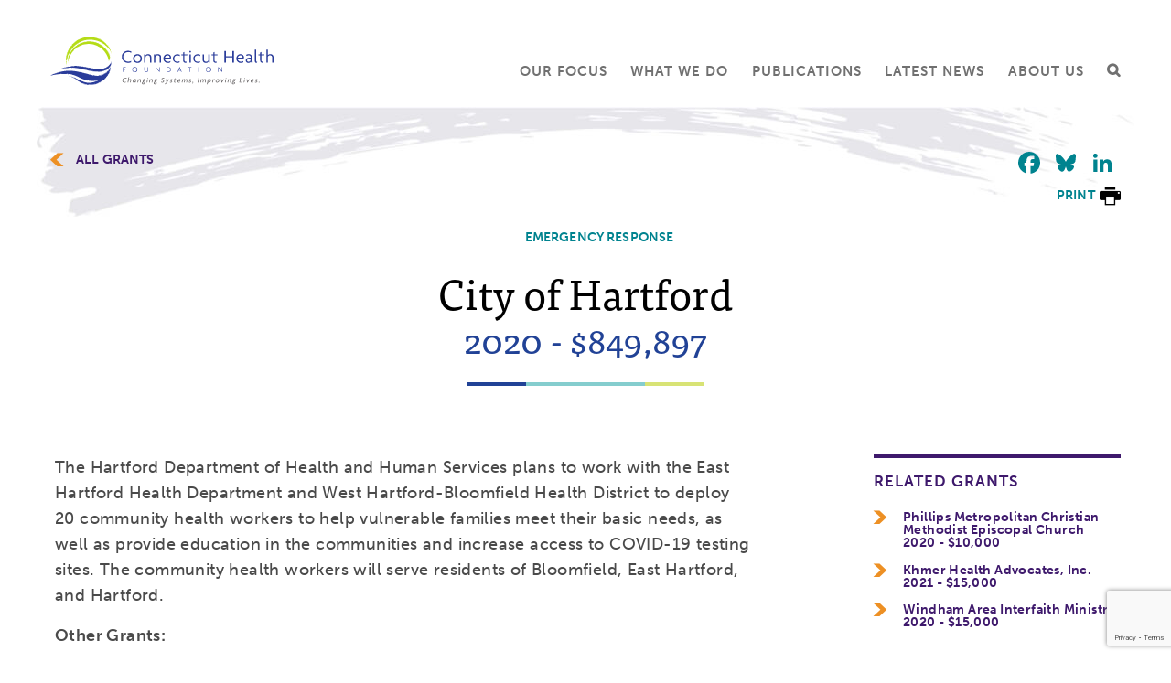

--- FILE ---
content_type: text/html; charset=UTF-8
request_url: https://www.cthealth.org/grant/city-of-hartford/
body_size: 8958
content:
<!doctype html>
<html class="no-js" lang="en-US">
<head>
  <script>
    (function(d) {
      var config = {
        kitId: 'hes4nwr',
        scriptTimeout: 3000,
        async: true
      },
      h=d.documentElement,t=setTimeout(function(){h.className=h.className.replace(/\bwf-loading\b/g,"")+" wf-inactive";},config.scriptTimeout),tk=d.createElement("script"),f=false,s=d.getElementsByTagName("script")[0],a;h.className+=" wf-loading";tk.src='https://use.typekit.net/'+config.kitId+'.js';tk.async=true;tk.onload=tk.onreadystatechange=function(){a=this.readyState;if(f||a&&a!="complete"&&a!="loaded")return;f=true;clearTimeout(t);try{Typekit.load(config)}catch(e){}};s.parentNode.insertBefore(tk,s)
    })(document);
  </script>

  <meta charset="UTF-8">
  <meta http-equiv="X-UA-Compatible" content="IE=edge,chrome=1">
  <meta name="facebook-domain-verification" content="g3f1vh1qo0v62dbfep2pa8xkytri4w" />
  


  <meta name="viewport" content="width=device-width, initial-scale=1, minimum-scale=1, maximum-scale=3">
  <link rel="apple-touch-icon-precomposed" sizes="57x57" href="/apple-touch-icon-57x57.png" />
  <link rel="apple-touch-icon-precomposed" sizes="114x114" href="/apple-touch-icon-114x114.png" />
  <link rel="apple-touch-icon-precomposed" sizes="72x72" href="/apple-touch-icon-72x72.png" />
  <link rel="apple-touch-icon-precomposed" sizes="144x144" href="/apple-touch-icon-144x144.png" />
  <link rel="apple-touch-icon-precomposed" sizes="60x60" href="/apple-touch-icon-60x60.png" />
  <link rel="apple-touch-icon-precomposed" sizes="120x120" href="/apple-touch-icon-120x120.png" />
  <link rel="apple-touch-icon-precomposed" sizes="76x76" href="/apple-touch-icon-76x76.png" />
  <link rel="apple-touch-icon-precomposed" sizes="152x152" href="/apple-touch-icon-152x152.png" />
  <link rel="icon" type="image/png" href="/favicon-196x196.png" sizes="196x196" />
  <link rel="icon" type="image/png" href="/favicon-96x96.png" sizes="96x96" />
  <link rel="icon" type="image/png" href="/favicon-32x32.png" sizes="32x32" />
  <link rel="icon" type="image/png" href="/favicon-16x16.png" sizes="16x16" />
  <link rel="icon" type="image/png" href="/favicon-128.png" sizes="128x128" />
  <meta name="application-name" content="&nbsp;"/>
  <meta name="msapplication-TileColor" content="#FFFFFF" />
  <meta name="msapplication-TileImage" content="/mstile-144x144.png" />
  <meta name="msapplication-square70x70logo" content="/mstile-70x70.png" />
  <meta name="msapplication-square150x150logo" content="/mstile-150x150.png" />
  <meta name="msapplication-wide310x150logo" content="/mstile-310x150.png" />
  <meta name="msapplication-square310x310logo" content="/mstile-310x310.png" />

  <meta name='robots' content='index, follow, max-image-preview:large, max-snippet:-1, max-video-preview:-1' />

<!-- Google Tag Manager for WordPress by gtm4wp.com -->
<script data-cfasync="false" data-pagespeed-no-defer>
	var gtm4wp_datalayer_name = "dataLayer";
	var dataLayer = dataLayer || [];
</script>
<!-- End Google Tag Manager for WordPress by gtm4wp.com -->
	<!-- This site is optimized with the Yoast SEO plugin v26.6 - https://yoast.com/wordpress/plugins/seo/ -->
	<title>2020 Grant Recipient: City of Hartford</title>
	<meta name="description" content="The Hartford Department of Health and Human Services plans to work with the East Hartford Health Department and West Hartford-Bloomfield Health District" />
	<link rel="canonical" href="https://www.cthealth.org/grant/city-of-hartford/" />
	<meta property="og:locale" content="en_US" />
	<meta property="og:type" content="article" />
	<meta property="og:title" content="2020 Grant Recipient: City of Hartford" />
	<meta property="og:description" content="The Hartford Department of Health and Human Services plans to work with the East Hartford Health Department and West Hartford-Bloomfield Health District" />
	<meta property="og:url" content="https://www.cthealth.org/grant/city-of-hartford/" />
	<meta property="og:site_name" content="Connecticut Health Foundation" />
	<meta property="article:publisher" content="https://www.facebook.com/CTHealth" />
	<meta property="og:image" content="https://www.cthealth.org/wp-content/uploads/2017/07/vertical-logo.jpg" />
	<meta property="og:image:width" content="1901" />
	<meta property="og:image:height" content="1312" />
	<meta property="og:image:type" content="image/jpeg" />
	<meta name="twitter:card" content="summary_large_image" />
	<meta name="twitter:site" content="@cthealth" />
	<script type="application/ld+json" class="yoast-schema-graph">{"@context":"https://schema.org","@graph":[{"@type":"WebPage","@id":"https://www.cthealth.org/grant/city-of-hartford/","url":"https://www.cthealth.org/grant/city-of-hartford/","name":"2020 Grant Recipient: City of Hartford","isPartOf":{"@id":"https://www.cthealth.org/#website"},"datePublished":"2020-10-02T17:14:56+00:00","description":"The Hartford Department of Health and Human Services plans to work with the East Hartford Health Department and West Hartford-Bloomfield Health District","breadcrumb":{"@id":"https://www.cthealth.org/grant/city-of-hartford/#breadcrumb"},"inLanguage":"en-US","potentialAction":[{"@type":"ReadAction","target":["https://www.cthealth.org/grant/city-of-hartford/"]}]},{"@type":"BreadcrumbList","@id":"https://www.cthealth.org/grant/city-of-hartford/#breadcrumb","itemListElement":[{"@type":"ListItem","position":1,"name":"Home","item":"https://www.cthealth.org/"},{"@type":"ListItem","position":2,"name":"City of Hartford"}]},{"@type":"WebSite","@id":"https://www.cthealth.org/#website","url":"https://www.cthealth.org/","name":"Connecticut Health Foundation","description":"Changing Systems, Improving Lives.","publisher":{"@id":"https://www.cthealth.org/#organization"},"alternateName":"CT Health Foundation","potentialAction":[{"@type":"SearchAction","target":{"@type":"EntryPoint","urlTemplate":"https://www.cthealth.org/?s={search_term_string}"},"query-input":{"@type":"PropertyValueSpecification","valueRequired":true,"valueName":"search_term_string"}}],"inLanguage":"en-US"},{"@type":"Organization","@id":"https://www.cthealth.org/#organization","name":"Connecticut Health Foundation","alternateName":"CT Health Foundation","url":"https://www.cthealth.org/","logo":{"@type":"ImageObject","inLanguage":"en-US","@id":"https://www.cthealth.org/#/schema/logo/image/","url":"https://www.cthealth.org/wp-content/uploads/2023/05/ct-health-square-logo-mark-only.jpeg","contentUrl":"https://www.cthealth.org/wp-content/uploads/2023/05/ct-health-square-logo-mark-only.jpeg","width":"700","height":"700","caption":"Connecticut Health Foundation"},"image":{"@id":"https://www.cthealth.org/#/schema/logo/image/"},"sameAs":["https://www.facebook.com/CTHealth","https://x.com/cthealth","https://www.linkedin.com/company/connecticut-health-foundation/","https://www.youtube.com/user/CTHealth","https://bsky.app/profile/cthealth.org"]}]}</script>
	<!-- / Yoast SEO plugin. -->


<link rel='dns-prefetch' href='//static.addtoany.com' />
<link rel='dns-prefetch' href='//www.google.com' />
<link rel="alternate" title="oEmbed (JSON)" type="application/json+oembed" href="https://www.cthealth.org/wp-json/oembed/1.0/embed?url=https%3A%2F%2Fwww.cthealth.org%2Fgrant%2Fcity-of-hartford%2F" />
<link rel="alternate" title="oEmbed (XML)" type="text/xml+oembed" href="https://www.cthealth.org/wp-json/oembed/1.0/embed?url=https%3A%2F%2Fwww.cthealth.org%2Fgrant%2Fcity-of-hartford%2F&#038;format=xml" />
<style id='wp-img-auto-sizes-contain-inline-css' type='text/css'>
img:is([sizes=auto i],[sizes^="auto," i]){contain-intrinsic-size:3000px 1500px}
/*# sourceURL=wp-img-auto-sizes-contain-inline-css */
</style>
<link rel='stylesheet' id='pmb_common-css' href='https://www.cthealth.org/wp-content/plugins/print-my-blog/assets/styles/pmb-common.css?ver=1758756539' type='text/css' media='all' />
<style id='wp-block-library-inline-css' type='text/css'>
:root{--wp-block-synced-color:#7a00df;--wp-block-synced-color--rgb:122,0,223;--wp-bound-block-color:var(--wp-block-synced-color);--wp-editor-canvas-background:#ddd;--wp-admin-theme-color:#007cba;--wp-admin-theme-color--rgb:0,124,186;--wp-admin-theme-color-darker-10:#006ba1;--wp-admin-theme-color-darker-10--rgb:0,107,160.5;--wp-admin-theme-color-darker-20:#005a87;--wp-admin-theme-color-darker-20--rgb:0,90,135;--wp-admin-border-width-focus:2px}@media (min-resolution:192dpi){:root{--wp-admin-border-width-focus:1.5px}}.wp-element-button{cursor:pointer}:root .has-very-light-gray-background-color{background-color:#eee}:root .has-very-dark-gray-background-color{background-color:#313131}:root .has-very-light-gray-color{color:#eee}:root .has-very-dark-gray-color{color:#313131}:root .has-vivid-green-cyan-to-vivid-cyan-blue-gradient-background{background:linear-gradient(135deg,#00d084,#0693e3)}:root .has-purple-crush-gradient-background{background:linear-gradient(135deg,#34e2e4,#4721fb 50%,#ab1dfe)}:root .has-hazy-dawn-gradient-background{background:linear-gradient(135deg,#faaca8,#dad0ec)}:root .has-subdued-olive-gradient-background{background:linear-gradient(135deg,#fafae1,#67a671)}:root .has-atomic-cream-gradient-background{background:linear-gradient(135deg,#fdd79a,#004a59)}:root .has-nightshade-gradient-background{background:linear-gradient(135deg,#330968,#31cdcf)}:root .has-midnight-gradient-background{background:linear-gradient(135deg,#020381,#2874fc)}:root{--wp--preset--font-size--normal:16px;--wp--preset--font-size--huge:42px}.has-regular-font-size{font-size:1em}.has-larger-font-size{font-size:2.625em}.has-normal-font-size{font-size:var(--wp--preset--font-size--normal)}.has-huge-font-size{font-size:var(--wp--preset--font-size--huge)}.has-text-align-center{text-align:center}.has-text-align-left{text-align:left}.has-text-align-right{text-align:right}.has-fit-text{white-space:nowrap!important}#end-resizable-editor-section{display:none}.aligncenter{clear:both}.items-justified-left{justify-content:flex-start}.items-justified-center{justify-content:center}.items-justified-right{justify-content:flex-end}.items-justified-space-between{justify-content:space-between}.screen-reader-text{border:0;clip-path:inset(50%);height:1px;margin:-1px;overflow:hidden;padding:0;position:absolute;width:1px;word-wrap:normal!important}.screen-reader-text:focus{background-color:#ddd;clip-path:none;color:#444;display:block;font-size:1em;height:auto;left:5px;line-height:normal;padding:15px 23px 14px;text-decoration:none;top:5px;width:auto;z-index:100000}html :where(.has-border-color){border-style:solid}html :where([style*=border-top-color]){border-top-style:solid}html :where([style*=border-right-color]){border-right-style:solid}html :where([style*=border-bottom-color]){border-bottom-style:solid}html :where([style*=border-left-color]){border-left-style:solid}html :where([style*=border-width]){border-style:solid}html :where([style*=border-top-width]){border-top-style:solid}html :where([style*=border-right-width]){border-right-style:solid}html :where([style*=border-bottom-width]){border-bottom-style:solid}html :where([style*=border-left-width]){border-left-style:solid}html :where(img[class*=wp-image-]){height:auto;max-width:100%}:where(figure){margin:0 0 1em}html :where(.is-position-sticky){--wp-admin--admin-bar--position-offset:var(--wp-admin--admin-bar--height,0px)}@media screen and (max-width:600px){html :where(.is-position-sticky){--wp-admin--admin-bar--position-offset:0px}}
/*wp_block_styles_on_demand_placeholder:69719bde9ed42*/
/*# sourceURL=wp-block-library-inline-css */
</style>
<style id='classic-theme-styles-inline-css' type='text/css'>
/*! This file is auto-generated */
.wp-block-button__link{color:#fff;background-color:#32373c;border-radius:9999px;box-shadow:none;text-decoration:none;padding:calc(.667em + 2px) calc(1.333em + 2px);font-size:1.125em}.wp-block-file__button{background:#32373c;color:#fff;text-decoration:none}
/*# sourceURL=/wp-includes/css/classic-themes.min.css */
</style>
<link rel='stylesheet' id='main-css' href='https://www.cthealth.org/wp-content/themes/taco-theme/_/dist/main.css?ver=d8797c8ead51afb31d04' type='text/css' media='all' />
<link rel='stylesheet' id='addtoany-css' href='https://www.cthealth.org/wp-content/plugins/add-to-any/addtoany.min.css?ver=1.16' type='text/css' media='all' />
<script type="text/javascript" src="https://www.cthealth.org/wp-includes/js/jquery/jquery.min.js?ver=3.7.1" id="jquery-core-js"></script>
<script type="text/javascript" src="https://www.cthealth.org/wp-includes/js/jquery/jquery-migrate.min.js?ver=3.4.1" id="jquery-migrate-js"></script>
<script type="text/javascript" id="addtoany-core-js-before">
/* <![CDATA[ */
window.a2a_config=window.a2a_config||{};a2a_config.callbacks=[];a2a_config.overlays=[];a2a_config.templates={};

//# sourceURL=addtoany-core-js-before
/* ]]> */
</script>
<script type="text/javascript" defer src="https://static.addtoany.com/menu/page.js" id="addtoany-core-js"></script>
<script type="text/javascript" defer src="https://www.cthealth.org/wp-content/plugins/add-to-any/addtoany.min.js?ver=1.1" id="addtoany-jquery-js"></script>
<link rel="https://api.w.org/" href="https://www.cthealth.org/wp-json/" /><link rel="alternate" title="JSON" type="application/json" href="https://www.cthealth.org/wp-json/wp/v2/grants/23244" /><link rel="EditURI" type="application/rsd+xml" title="RSD" href="https://www.cthealth.org/xmlrpc.php?rsd" />
<link rel='shortlink' href='https://www.cthealth.org/?p=23244' />

<!-- Google Tag Manager for WordPress by gtm4wp.com -->
<!-- GTM Container placement set to automatic -->
<script data-cfasync="false" data-pagespeed-no-defer type="text/javascript">
	var dataLayer_content = [];
	dataLayer.push( dataLayer_content );
</script>
<script data-cfasync="false" data-pagespeed-no-defer type="text/javascript">
(function(w,d,s,l,i){w[l]=w[l]||[];w[l].push({'gtm.start':
new Date().getTime(),event:'gtm.js'});var f=d.getElementsByTagName(s)[0],
j=d.createElement(s),dl=l!='dataLayer'?'&l='+l:'';j.async=true;j.src=
'//www.googletagmanager.com/gtm.js?id='+i+dl;f.parentNode.insertBefore(j,f);
})(window,document,'script','dataLayer','GTM-P8N6DT');
</script>
<!-- End Google Tag Manager for WordPress by gtm4wp.com -->
  <script type="text/javascript" src="//translate.google.com/translate_a/element.js?cb=googleTranslateElementInit"></script>
  <script type="text/javascript">
  function googleTranslateElementInit() {
    new google.translate.TranslateElement({pageLanguage: 'en', includedLanguages: 'es,en,zh-CN,zh-TW,pl,pt-PT,it,fr,ht,ru,hi,ar', layout: google.translate.TranslateElement.InlineLayout.SIMPLE }, 'google_translate_element');
  }
  </script>

</head>

<body class="wp-singular grant-template-default single single-grant postid-23244 wp-theme-taco-theme city-of-hartford">

<a class="skip-link" href="#main">Skip to main content</a>



<header>
  <div class="row columns translate-row">
    <div id="google_translate_element"></div>
  </div>
  <nav class="row columns clearfix primary-nav">
    <a class="logo-container" href="/">
      <img class="logo" src="https://www.cthealth.org/wp-content/themes/taco-theme/_/img/global/cthealth-logo.svg?v=d8797c8ead51afb31d04" alt=Connecticut Health Foundation/>
    </a>
    <button class="hamburger hamburger--squeeze" type="button">
      <span class="hamburger-box">
        <span class="hamburger-inner"></span>
      </span>
    </button>

    <ul id="menu-primary" class="menu"><li class="no-mobile-arrow menu-item menu-item-type-post_type menu-item-object-page menu-item-has-children" data-target="137"><a href="https://www.cthealth.org/our-focus/">Our Focus</a>
<ul class="sub-menu">
	<li id="menu-item-21132" class="no-mobile menu-item menu-item-type-custom menu-item-object-custom menu-item-21132 menu-item-#expanding-health-care-coverage"><a href="/our-focus/#expanding-health-care-coverage">Expand Health Care Coverage</a></li>
	<li id="menu-item-21133" class="no-mobile menu-item menu-item-type-custom menu-item-object-custom menu-item-21133 menu-item-#sustainable-funding-for-community-health-workers"><a href="/our-focus/#sustainable-funding-for-community-health-workers">Community Health Workers</a></li>
	<li id="menu-item-21134" class="no-mobile menu-item menu-item-type-custom menu-item-object-custom menu-item-21134 menu-item-#maternal-health-equity-for-people-of-color"><a href="/our-focus/#maternal-health-equity-for-people-of-color">Maternal Health Equity</a></li>
	<li id="menu-item-21135" class="no-mobile menu-item menu-item-type-custom menu-item-object-custom menu-item-21135 menu-item-#fostering-the-infrastructure-for-health-equity"><a href="/our-focus/#fostering-the-infrastructure-for-health-equity">Infrastructure for Health Equity</a></li>
</ul>
</li>
<li class=" menu-item menu-item-type-post_type menu-item-object-page menu-item-has-children" data-target="5"><a href="https://www.cthealth.org/what-we-do/">What We Do</a>
<ul class="sub-menu">
	<li id="menu-item-21137" class="menu-item menu-item-type-custom menu-item-object-custom menu-item-21137 menu-item-seeking-a-grant"><a href="/what-we-do/grantmaking/seeking-a-grant/">Grantmaking</a></li>
	<li id="menu-item-21136" class="menu-item menu-item-type-custom menu-item-object-custom menu-item-21136 menu-item-#convening"><a href="/what-we-do/#convening">Convening</a></li>
	<li id="menu-item-21138" class="menu-item menu-item-type-custom menu-item-object-custom menu-item-21138 menu-item-#community-leadership"><a href="/what-we-do/#community-leadership">Community Leadership</a></li>
	<li id="menu-item-28906" class="menu-item menu-item-type-custom menu-item-object-custom menu-item-28906 menu-item-#research"><a href="/what-we-do/#research">Research</a></li>
</ul>
</li>
<li class=" menu-item menu-item-type-post_type menu-item-object-page menu-item-has-children" data-target="139"><a href="https://www.cthealth.org/publications/">Publications</a>
<ul class="sub-menu">
	<li id="menu-item-23016" class="menu-item menu-item-type-post_type menu-item-object-page menu-item-23016 menu-item-publications"><a href="https://www.cthealth.org/publications/">Publication Library</a></li>
	<li id="menu-item-23013" class="menu-item menu-item-type-post_type menu-item-object-page menu-item-23013 menu-item-topic-guides"><a href="https://www.cthealth.org/topic-guides/">A Guide To</a></li>
</ul>
</li>
<li class=" menu-item menu-item-type-post_type menu-item-object-page menu-item-has-children" data-target="141"><a href="https://www.cthealth.org/latest-news/">Latest News</a>
<ul class="sub-menu">
	<li id="menu-item-9321" class="menu-item menu-item-type-post_type menu-item-object-page menu-item-9321 menu-item-blog-posts"><a href="https://www.cthealth.org/latest-news/blog-posts/">Blog Posts</a></li>
	<li id="menu-item-9322" class="menu-item menu-item-type-post_type menu-item-object-page menu-item-9322 menu-item-grantee-spotlights"><a href="https://www.cthealth.org/latest-news/grantee-spotlights/">Grantee Spotlights</a></li>
	<li id="menu-item-9323" class="menu-item menu-item-type-post_type menu-item-object-page menu-item-9323 menu-item-health-news-roundup"><a href="https://www.cthealth.org/latest-news/health-news-roundup/">Health News Roundup</a></li>
	<li id="menu-item-9324" class="menu-item menu-item-type-post_type menu-item-object-page menu-item-9324 menu-item-news-releases"><a href="https://www.cthealth.org/latest-news/news-releases/">News Releases</a></li>
</ul>
</li>
<li class=" menu-item menu-item-type-post_type menu-item-object-page menu-item-has-children" data-target="143"><a href="https://www.cthealth.org/about-us/">About Us</a>
<ul class="sub-menu">
	<li id="menu-item-29263" class="menu-item menu-item-type-post_type menu-item-object-page menu-item-29263 menu-item-our-staff"><a href="https://www.cthealth.org/about-us/team/our-staff/">Our Team</a></li>
	<li id="menu-item-9315" class="menu-item menu-item-type-post_type menu-item-object-page menu-item-9315 menu-item-our-story"><a href="https://www.cthealth.org/about-us/our-story/">Our Story</a></li>
	<li id="menu-item-9313" class="menu-item menu-item-type-post_type menu-item-object-page menu-item-9313 menu-item-event-sponsorship"><a href="https://www.cthealth.org/about-us/event-sponsorship/">Event Sponsorship</a></li>
	<li id="menu-item-9314" class="menu-item menu-item-type-post_type menu-item-object-page menu-item-9314 menu-item-financials"><a href="https://www.cthealth.org/about-us/financials/">Financials and Evaluations</a></li>
	<li id="menu-item-29353" class="menu-item menu-item-type-post_type menu-item-object-page menu-item-29353 menu-item-requests-for-proposals"><a href="https://www.cthealth.org/about-us/requests-for-proposals/">Requests for Proposals</a></li>
	<li id="menu-item-28836" class="menu-item menu-item-type-post_type menu-item-object-event menu-item-28836 menu-item-celebrating-25-years-conference"><a href="https://www.cthealth.org/events/celebrating-25-years-conference/">25th Anniversary Conference</a></li>
</ul>
</li>
<li><a class="icon icon-search search-show"></a></li></ul>  </nav>
  <nav class="secondary-nav">
    <div class="header-overlay"></div>
    <div class="secondary-nav-items">
      <div class="row">
        <div class="columns large-8 secondary-nav-left">
          <ul id="menu-primary-1" class="menu"><li class="rowno-mobile-arrow menu-item menu-item-type-post_type menu-item-object-page menu-item-has-children" data-menu-item-id="137"><div class="columns large-6"><h3><a href="https://www.cthealth.org/our-focus/">Our Focus</a></h3><p class="menu-item-description">We envision a Connecticut where everyone—regardless of race, ethnicity, and socioeconomic status—can achieve optimal health. To make this a reality, we focus on four areas that are critical to ensuring that the next generation will not face the same persistent racial and ethnic health disparities.</p><a class="expanding-link dark left" href="https://www.cthealth.org/our-focus/">More</a></div><ul class="sub-menu columns large-5 large-offset-1">	<li class="no-mobile menu-item menu-item-type-custom menu-item-object-custom menu-item-21132 menu-item-#expanding-health-care-coverage"><a href="/our-focus/#expanding-health-care-coverage">Expand Health Care Coverage</a></li>
	<li class="no-mobile menu-item menu-item-type-custom menu-item-object-custom menu-item-21133 menu-item-#sustainable-funding-for-community-health-workers"><a href="/our-focus/#sustainable-funding-for-community-health-workers">Community Health Workers</a></li>
	<li class="no-mobile menu-item menu-item-type-custom menu-item-object-custom menu-item-21134 menu-item-#maternal-health-equity-for-people-of-color"><a href="/our-focus/#maternal-health-equity-for-people-of-color">Maternal Health Equity</a></li>
	<li class="no-mobile menu-item menu-item-type-custom menu-item-object-custom menu-item-21135 menu-item-#fostering-the-infrastructure-for-health-equity"><a href="/our-focus/#fostering-the-infrastructure-for-health-equity">Infrastructure for Health Equity</a></li>
</ul>
</li><li class="row menu-item menu-item-type-post_type menu-item-object-page menu-item-has-children" data-menu-item-id="5"><div class="columns large-6"><h3><a href="https://www.cthealth.org/what-we-do/">What We Do</a></h3><p class="menu-item-description">Change comes from many different approaches. It can be through a grant that identifies a new way to deliver care, policy research that identifies a solution to a pressing problem, or leadership that fosters change.</p><a class="expanding-link dark left" href="https://www.cthealth.org/what-we-do/">More</a></div><ul class="sub-menu columns large-5 large-offset-1">	<li class="menu-item menu-item-type-custom menu-item-object-custom menu-item-21137 menu-item-seeking-a-grant"><a href="/what-we-do/grantmaking/seeking-a-grant/">Grantmaking</a></li>
	<li class="menu-item menu-item-type-custom menu-item-object-custom menu-item-21136 menu-item-#convening"><a href="/what-we-do/#convening">Convening</a></li>
	<li class="menu-item menu-item-type-custom menu-item-object-custom menu-item-21138 menu-item-#community-leadership"><a href="/what-we-do/#community-leadership">Community Leadership</a></li>
	<li class="menu-item menu-item-type-custom menu-item-object-custom menu-item-28906 menu-item-#research"><a href="/what-we-do/#research">Research</a></li>
</ul>
</li><li class="row menu-item menu-item-type-post_type menu-item-object-page menu-item-has-children" data-menu-item-id="139"><div class="columns large-6"><h3><a href="https://www.cthealth.org/publications/">Publications</a></h3><p class="menu-item-description">Our publications are focused on identifying solutions to complex problems. Browse our library to discover research and commentary that are changing systems in Connecticut and across the country.</p><a class="expanding-link dark left" href="https://www.cthealth.org/publications/">More</a></div><ul class="sub-menu columns large-5 large-offset-1">	<li class="menu-item menu-item-type-post_type menu-item-object-page menu-item-has-children menu-item-23016 menu-item-publications"><a href="https://www.cthealth.org/publications/">Publication Library</a>
	<ul class="sub-menu">
		<li id="menu-item-9424" class="menu-item menu-item-type-post_type menu-item-object-page menu-item-9424 menu-item-briefs-and-reports"><a href="https://www.cthealth.org/publications/briefs-and-reports/">Briefs and Reports</a></li>
		<li id="menu-item-10214" class="menu-item menu-item-type-post_type menu-item-object-page menu-item-10214 menu-item-resources"><a href="https://www.cthealth.org/publications/resources/">Resources and Fact Sheets</a></li>
		<li id="menu-item-9426" class="menu-item menu-item-type-post_type menu-item-object-page menu-item-9426 menu-item-infographics"><a href="https://www.cthealth.org/publications/infographics/">Infographics</a></li>
		<li id="menu-item-9427" class="menu-item menu-item-type-post_type menu-item-object-page menu-item-9427 menu-item-videos"><a href="https://www.cthealth.org/publications/videos/">Videos</a></li>
	</ul>
</li>
	<li class="menu-item menu-item-type-post_type menu-item-object-page menu-item-has-children menu-item-23013 menu-item-topic-guides"><a href="https://www.cthealth.org/topic-guides/">A Guide To</a>
	<ul class="sub-menu">
		<li id="menu-item-23015" class="menu-item menu-item-type-post_type menu-item-object-page menu-item-23015 menu-item-community-health-workers"><a href="https://www.cthealth.org/topic-guides/community-health-workers/">Community Health Workers</a></li>
		<li id="menu-item-24646" class="menu-item menu-item-type-post_type menu-item-object-page menu-item-24646 menu-item-health-care-coverage-in-connecticut"><a href="https://www.cthealth.org/topic-guides/health-care-coverage-in-connecticut/">Health Care Coverage in CT</a></li>
		<li id="menu-item-23014" class="menu-item menu-item-type-post_type menu-item-object-page menu-item-23014 menu-item-health-disparities"><a href="https://www.cthealth.org/topic-guides/health-disparities/">Health Disparities in CT</a></li>
		<li id="menu-item-29163" class="menu-item menu-item-type-post_type menu-item-object-page menu-item-29163 menu-item-medicaid-in-ct"><a href="https://www.cthealth.org/topic-guides/medicaid-in-ct/">Medicaid in CT</a></li>
	</ul>
</li>
</ul>
</li><li class="row menu-item menu-item-type-post_type menu-item-object-page menu-item-has-children" data-menu-item-id="141"><div class="columns large-6"><h3><a href="https://www.cthealth.org/latest-news/">Latest News</a></h3><p class="menu-item-description">Inequities are a huge part of the story of health care in Connecticut. We strive to be a key resource in helping people understand and explore the complex health care system, the disparities that exist, and potential solutions.</p><a class="expanding-link dark left" href="https://www.cthealth.org/latest-news/">More</a></div><ul class="sub-menu columns large-5 large-offset-1">	<li class="menu-item menu-item-type-post_type menu-item-object-page menu-item-9321 menu-item-blog-posts"><a href="https://www.cthealth.org/latest-news/blog-posts/">Blog Posts</a></li>
	<li class="menu-item menu-item-type-post_type menu-item-object-page menu-item-9322 menu-item-grantee-spotlights"><a href="https://www.cthealth.org/latest-news/grantee-spotlights/">Grantee Spotlights</a></li>
	<li class="menu-item menu-item-type-post_type menu-item-object-page menu-item-9323 menu-item-health-news-roundup"><a href="https://www.cthealth.org/latest-news/health-news-roundup/">Health News Roundup</a></li>
	<li class="menu-item menu-item-type-post_type menu-item-object-page menu-item-9324 menu-item-news-releases"><a href="https://www.cthealth.org/latest-news/news-releases/">News Releases</a></li>
</ul>
</li><li class="row menu-item menu-item-type-post_type menu-item-object-page menu-item-has-children" data-menu-item-id="143"><div class="columns large-6"><h3><a href="https://www.cthealth.org/about-us/">About Us</a></h3><p class="menu-item-description">We focus on improving health outcomes for people of color and ensuring that all Connecticut residents have access to affordable and high-quality care. Through public policy, grantmaking, and leadership development, we work to make lasting changes that improve lives.</p><a class="expanding-link dark left" href="https://www.cthealth.org/about-us/">More</a></div><ul class="sub-menu columns large-5 large-offset-1">	<li class="menu-item menu-item-type-post_type menu-item-object-page menu-item-29263 menu-item-our-staff"><a href="https://www.cthealth.org/about-us/team/our-staff/">Our Team</a></li>
	<li class="menu-item menu-item-type-post_type menu-item-object-page menu-item-9315 menu-item-our-story"><a href="https://www.cthealth.org/about-us/our-story/">Our Story</a></li>
	<li class="menu-item menu-item-type-post_type menu-item-object-page menu-item-9313 menu-item-event-sponsorship"><a href="https://www.cthealth.org/about-us/event-sponsorship/">Event Sponsorship</a></li>
	<li class="menu-item menu-item-type-post_type menu-item-object-page menu-item-9314 menu-item-financials"><a href="https://www.cthealth.org/about-us/financials/">Financials and Evaluations</a></li>
	<li class="menu-item menu-item-type-post_type menu-item-object-page menu-item-29353 menu-item-requests-for-proposals"><a href="https://www.cthealth.org/about-us/requests-for-proposals/">Requests for Proposals</a></li>
	<li class="menu-item menu-item-type-post_type menu-item-object-event menu-item-28836 menu-item-celebrating-25-years-conference"><a href="https://www.cthealth.org/events/celebrating-25-years-conference/">25th Anniversary Conference</a></li>
</ul>
</li></ul>        </div>
        <div class="columns large-4 secondary-nav-right">
            <div class="header-contact-section">
              <h6>Stay Connected</h6>
              <p class="subheader-text">Get our newsletter and connect with us on social media</p>
              <a class="expanding-link yellow" href="/newsletter-signup/">Subscribe for Updates</a>
            </div>
            
<ul class="social-links">
  <li>
    <a href="https://www.facebook.com/CTHealth/" target="_blank" rel="noopener noreferrer">
      <span class="icon-facebook"></span>
    </a>
  </li>
  <li>
    <a href="https://bsky.app/profile/cthealth.org" target="_blank" rel="noopener noreferrer">
      <span class="icon-bluesky"></span>
    </a>
  </li>
  <li>
    <a href="https://www.linkedin.com/company/2683252/" target="_blank" rel="noopener noreferrer">
      <span class="icon-linkedin"></span>
    </a>
  </li>
</ul>
            <div class="additional-links">
              <ul id="menu-utility" class="menu"><li id="menu-item-13441" class="menu-item menu-item-type-post_type menu-item-object-page menu-item-13441 menu-item-what-is-health-equity"><a href="https://www.cthealth.org/what-is-health-equity/">Why We Focus On Health Equity</a></li>
<li id="menu-item-13339" class="menu-item menu-item-type-post_type menu-item-object-page menu-item-13339 menu-item-grants"><a href="https://www.cthealth.org/what-we-do/grantmaking/grants/">Search Our Grants</a></li>
</ul>            </div>
        </div>
      </div>
      <div class="nav-close"></div>
    </div>
  </nav>
  <div class="mobile-nav">
    <form id="sitewide-search-mobile" class="sitewide-search filter-controls text-left" action="/search-results/" method="GET">
      <span class="icon-search"></span>
      <input type="text" name="keyword" placeholder="Search" />
      <span class="icon-caret-right btn-search"></span>
    </form>
    <ul id="menu-primary-2" class="menu"><li class="no-mobile-arrow menu-item menu-item-type-post_type menu-item-object-page menu-item-has-children" data-target="137"><a href="https://www.cthealth.org/our-focus/">Our Focus</a><span class="icon-caret-down mobile-nav-expand"></span>
<ul class="sub-menu">
	<li class="no-mobile menu-item menu-item-type-custom menu-item-object-custom menu-item-21132 menu-item-#expanding-health-care-coverage"><a href="/our-focus/#expanding-health-care-coverage">Expand Health Care Coverage</a></li>
	<li class="no-mobile menu-item menu-item-type-custom menu-item-object-custom menu-item-21133 menu-item-#sustainable-funding-for-community-health-workers"><a href="/our-focus/#sustainable-funding-for-community-health-workers">Community Health Workers</a></li>
	<li class="no-mobile menu-item menu-item-type-custom menu-item-object-custom menu-item-21134 menu-item-#maternal-health-equity-for-people-of-color"><a href="/our-focus/#maternal-health-equity-for-people-of-color">Maternal Health Equity</a></li>
	<li class="no-mobile menu-item menu-item-type-custom menu-item-object-custom menu-item-21135 menu-item-#fostering-the-infrastructure-for-health-equity"><a href="/our-focus/#fostering-the-infrastructure-for-health-equity">Infrastructure for Health Equity</a></li>
</ul>
</li>
<li class=" menu-item menu-item-type-post_type menu-item-object-page menu-item-has-children" data-target="5"><a href="https://www.cthealth.org/what-we-do/">What We Do</a><span class="icon-caret-down mobile-nav-expand"></span>
<ul class="sub-menu">
	<li class="menu-item menu-item-type-custom menu-item-object-custom menu-item-21137 menu-item-seeking-a-grant"><a href="/what-we-do/grantmaking/seeking-a-grant/">Grantmaking</a></li>
	<li class="menu-item menu-item-type-custom menu-item-object-custom menu-item-21136 menu-item-#convening"><a href="/what-we-do/#convening">Convening</a></li>
	<li class="menu-item menu-item-type-custom menu-item-object-custom menu-item-21138 menu-item-#community-leadership"><a href="/what-we-do/#community-leadership">Community Leadership</a></li>
	<li class="menu-item menu-item-type-custom menu-item-object-custom menu-item-28906 menu-item-#research"><a href="/what-we-do/#research">Research</a></li>
</ul>
</li>
<li class=" menu-item menu-item-type-post_type menu-item-object-page menu-item-has-children" data-target="139"><a href="https://www.cthealth.org/publications/">Publications</a><span class="icon-caret-down mobile-nav-expand"></span>
<ul class="sub-menu">
	<li class="menu-item menu-item-type-post_type menu-item-object-page menu-item-has-children menu-item-23016 menu-item-publications"><a href="https://www.cthealth.org/publications/">Publication Library</a>
	<ul class="sub-menu">
		<li class="menu-item menu-item-type-post_type menu-item-object-page menu-item-9424 menu-item-briefs-and-reports"><a href="https://www.cthealth.org/publications/briefs-and-reports/">Briefs and Reports</a></li>
		<li class="menu-item menu-item-type-post_type menu-item-object-page menu-item-10214 menu-item-resources"><a href="https://www.cthealth.org/publications/resources/">Resources and Fact Sheets</a></li>
		<li class="menu-item menu-item-type-post_type menu-item-object-page menu-item-9426 menu-item-infographics"><a href="https://www.cthealth.org/publications/infographics/">Infographics</a></li>
		<li class="menu-item menu-item-type-post_type menu-item-object-page menu-item-9427 menu-item-videos"><a href="https://www.cthealth.org/publications/videos/">Videos</a></li>
	</ul>
</li>
	<li class="menu-item menu-item-type-post_type menu-item-object-page menu-item-has-children menu-item-23013 menu-item-topic-guides"><a href="https://www.cthealth.org/topic-guides/">A Guide To</a>
	<ul class="sub-menu">
		<li class="menu-item menu-item-type-post_type menu-item-object-page menu-item-23015 menu-item-community-health-workers"><a href="https://www.cthealth.org/topic-guides/community-health-workers/">Community Health Workers</a></li>
		<li class="menu-item menu-item-type-post_type menu-item-object-page menu-item-24646 menu-item-health-care-coverage-in-connecticut"><a href="https://www.cthealth.org/topic-guides/health-care-coverage-in-connecticut/">Health Care Coverage in CT</a></li>
		<li class="menu-item menu-item-type-post_type menu-item-object-page menu-item-23014 menu-item-health-disparities"><a href="https://www.cthealth.org/topic-guides/health-disparities/">Health Disparities in CT</a></li>
		<li class="menu-item menu-item-type-post_type menu-item-object-page menu-item-29163 menu-item-medicaid-in-ct"><a href="https://www.cthealth.org/topic-guides/medicaid-in-ct/">Medicaid in CT</a></li>
	</ul>
</li>
</ul>
</li>
<li class=" menu-item menu-item-type-post_type menu-item-object-page menu-item-has-children" data-target="141"><a href="https://www.cthealth.org/latest-news/">Latest News</a><span class="icon-caret-down mobile-nav-expand"></span>
<ul class="sub-menu">
	<li class="menu-item menu-item-type-post_type menu-item-object-page menu-item-9321 menu-item-blog-posts"><a href="https://www.cthealth.org/latest-news/blog-posts/">Blog Posts</a></li>
	<li class="menu-item menu-item-type-post_type menu-item-object-page menu-item-9322 menu-item-grantee-spotlights"><a href="https://www.cthealth.org/latest-news/grantee-spotlights/">Grantee Spotlights</a></li>
	<li class="menu-item menu-item-type-post_type menu-item-object-page menu-item-9323 menu-item-health-news-roundup"><a href="https://www.cthealth.org/latest-news/health-news-roundup/">Health News Roundup</a></li>
	<li class="menu-item menu-item-type-post_type menu-item-object-page menu-item-9324 menu-item-news-releases"><a href="https://www.cthealth.org/latest-news/news-releases/">News Releases</a></li>
</ul>
</li>
<li class=" menu-item menu-item-type-post_type menu-item-object-page menu-item-has-children" data-target="143"><a href="https://www.cthealth.org/about-us/">About Us</a><span class="icon-caret-down mobile-nav-expand"></span>
<ul class="sub-menu">
	<li class="menu-item menu-item-type-post_type menu-item-object-page menu-item-29263 menu-item-our-staff"><a href="https://www.cthealth.org/about-us/team/our-staff/">Our Team</a></li>
	<li class="menu-item menu-item-type-post_type menu-item-object-page menu-item-9315 menu-item-our-story"><a href="https://www.cthealth.org/about-us/our-story/">Our Story</a></li>
	<li class="menu-item menu-item-type-post_type menu-item-object-page menu-item-9313 menu-item-event-sponsorship"><a href="https://www.cthealth.org/about-us/event-sponsorship/">Event Sponsorship</a></li>
	<li class="menu-item menu-item-type-post_type menu-item-object-page menu-item-9314 menu-item-financials"><a href="https://www.cthealth.org/about-us/financials/">Financials and Evaluations</a></li>
	<li class="menu-item menu-item-type-post_type menu-item-object-page menu-item-29353 menu-item-requests-for-proposals"><a href="https://www.cthealth.org/about-us/requests-for-proposals/">Requests for Proposals</a></li>
	<li class="menu-item menu-item-type-post_type menu-item-object-event menu-item-28836 menu-item-celebrating-25-years-conference"><a href="https://www.cthealth.org/events/celebrating-25-years-conference/">25th Anniversary Conference</a></li>
</ul>
</li>
</ul>  </div>
</header>

<div class="search-overlay">
  <div class="row">
    <div class="columns large-12">
      <form id="sitewide-search" action="/search-results/" method="GET">
        <div class="search-wrapper">
          <input id="search-keyword" type="text" name="keyword" placeholder="Enter Keyword" />
          <span class="icon-caret-right btn-search"></span>
        </div>
      </form>
    </div>
    <span class="search-close icon-close"></span>
  </div>
</div>

<!-- to achieve sticky footer -->
<div class="page-wrap">

  <main id="main">

<section class="page-header row">
  <div class="columns medium-6">
    <a href="/what-we-do/grantmaking/grants/" class="return-link">All Grants</a>
  </div>
  <div class="columns medium-3 medium-offset-3 text-right">
    <div class="social-links">
  <div class="addtoany_shortcode"><div class="a2a_kit a2a_kit_size_32 addtoany_list" data-a2a-url="https://www.cthealth.org/grant/city-of-hartford/" data-a2a-title="City of Hartford"><a class="a2a_button_facebook" href="https://www.addtoany.com/add_to/facebook?linkurl=https%3A%2F%2Fwww.cthealth.org%2Fgrant%2Fcity-of-hartford%2F&amp;linkname=City%20of%20Hartford" title="Facebook" rel="nofollow noopener" target="_blank"></a><a class="a2a_button_bluesky" href="https://www.addtoany.com/add_to/bluesky?linkurl=https%3A%2F%2Fwww.cthealth.org%2Fgrant%2Fcity-of-hartford%2F&amp;linkname=City%20of%20Hartford" title="Bluesky" rel="nofollow noopener" target="_blank"></a><a class="a2a_button_linkedin" href="https://www.addtoany.com/add_to/linkedin?linkurl=https%3A%2F%2Fwww.cthealth.org%2Fgrant%2Fcity-of-hartford%2F&amp;linkname=City%20of%20Hartford" title="LinkedIn" rel="nofollow noopener" target="_blank"></a></div></div></div>  </div>
  <div class="text-right columns small-12 medium-offset-8 medium-4">
  <p class="minor-label print-cta">
    <a href="javascript:window.print()"><span>Print</span> <span class="icon-print"></span></a>
  </p>
</div>  </section>

<section class="intro row">
  <div class="columns medium-9 medium-centered text-center">
    <p class="minor-label">
      <a href="/what-we-do/grantmaking/grants/?grant-categories=%5B240%5D">Emergency Response</a>
    </p>
    <h1>
      City of Hartford    </h1>
    <h2>
      2020 - $849,897    </h2>
    <div class="color-bar color-bar-1"></div>
  </div>
</section>

<article class="row">
  <div class="columns content large-8">
    <p>The Hartford Department of Health and Human Services plans to work with the East Hartford Health Department and West Hartford-Bloomfield Health District to deploy 20 community health workers to help vulnerable families meet their basic needs, as well as provide education in the communities and increase access to COVID-19 testing sites. The community health workers will serve residents of Bloomfield, East Hartford, and Hartford.</p>

          <p>
        <strong>Other Grants:</strong>
        <ul>
                    <li>
            <a class="no-underline" href="https://www.cthealth.org/grant/city-of-hartford-2/">2021 - $100,000</a>
          </li>
                  </ul>
      </p>
      </div>
  <div class="columns large-3 large-offset-1">
        <div class="featured-articles-sidebar">
      <h6>Related  Grants</h6>
      <ul>
                <li>
          <a href="https://www.cthealth.org/grant/phillips-metropolitan-christian-methodist-episcopal-church-2/" class="left-arrow-link-small">Phillips Metropolitan Christian Methodist Episcopal Church<br/>2020 - $10,000</a>
        </li>
                <li>
          <a href="https://www.cthealth.org/grant/khmer-health-advocates/" class="left-arrow-link-small">Khmer Health Advocates, Inc.<br/>2021 - $15,000</a>
        </li>
                <li>
          <a href="https://www.cthealth.org/grant/windham-area-interfaith-ministry/" class="left-arrow-link-small">Windham Area Interfaith Ministry<br/>2020 - $15,000</a>
        </li>
              </ul>
    </div>
      </div>  
</article>


  </main>
</div>
<!--/.page-wrap -->

<footer>
  <div class="row">
    <div class="columns small-12 large-7">
      <ul id="menu-our-focus" class="menu"><li id="menu-item-13215" class="menu-item menu-item-type-post_type menu-item-object-page menu-item-13215 menu-item-contact-us"><a href="https://www.cthealth.org/about-us/contact-us/">Contact Us</a></li>
<li id="menu-item-127" class="menu-item menu-item-type-post_type menu-item-object-page menu-item-127 menu-item-directions-parking"><a href="https://www.cthealth.org/directions-parking/">Directions &#038; Parking</a></li>
<li id="menu-item-9305" class="menu-item menu-item-type-post_type menu-item-object-page menu-item-9305 menu-item-event-sponsorship"><a href="https://www.cthealth.org/about-us/event-sponsorship/">Event Sponsorship</a></li>
<li id="menu-item-21154" class="menu-item menu-item-type-post_type menu-item-object-page menu-item-21154 menu-item-grants"><a href="https://www.cthealth.org/what-we-do/grantmaking/grants/">Search Our Grants</a></li>
<li id="menu-item-13216" class="menu-item menu-item-type-post_type menu-item-object-page menu-item-13216 menu-item-online-community-standards"><a href="https://www.cthealth.org/online-community-standards/">Online Community Standards</a></li>
</ul>      
<address>
  <span class="org-name"><strong>Connecticut Health Foundation</strong></span>
  <span class="org-address">100 Pearl Street, Hartford, CT 06103</span>
  <div class="phone">
    <span>P: <a href="tel:860-724-1580">860-724-1580</a></span>
    <span>//</span>
    <span>F: 860-724-1589</span>
  </div>
</address>

      <ul id="menu-footer-secondary" class="menu"><li id="menu-item-134" class="menu-item menu-item-type-post_type menu-item-object-page menu-item-134 menu-item-copyright"><a href="https://www.cthealth.org/copyright/">Photo Copyright</a></li>
<li id="menu-item-135" class="menu-item menu-item-type-post_type menu-item-object-page menu-item-135 menu-item-privacy-policy"><a href="https://www.cthealth.org/privacy-policy/">Privacy Policy</a></li>
<li id="menu-item-136" class="menu-item menu-item-type-post_type menu-item-object-page menu-item-136 menu-item-terms-of-use"><a href="https://www.cthealth.org/terms-of-use/">Terms of Use</a></li>
<li id="menu-item-24735" class="menu-item menu-item-type-post_type menu-item-object-page menu-item-24735 menu-item-sitemap"><a href="https://www.cthealth.org/sitemap/">Sitemap</a></li>
</ul>    </div>
    <div class="columns small-12 large-5 subscribe-container">
      <h6>Stay Connected</h6>
      <p>Get our newsletter and connect with us on social media</p>
      <div class="cta-row">
        <a class="expanding-link yellow" href="/newsletter-signup/">Subscribe for Updates</a>
        
<ul class="social-links">
  <li>
    <a href="https://www.facebook.com/CTHealth/" target="_blank" rel="noopener noreferrer">
      <span class="icon-facebook"></span>
    </a>
  </li>
  <li>
    <a href="https://bsky.app/profile/cthealth.org" target="_blank" rel="noopener noreferrer">
      <span class="icon-bluesky"></span>
    </a>
  </li>
  <li>
    <a href="https://www.linkedin.com/company/2683252/" target="_blank" rel="noopener noreferrer">
      <span class="icon-linkedin"></span>
    </a>
  </li>
</ul>
      </div>
      <p class="footer-credit">Site by <a href="https://vermilion.com/" target="_blank" rel="noopener">Vermilion</a></p>
    </div>
  </div>
</footer>

<div id="breakpoint-detector"></div>

<script type="speculationrules">
{"prefetch":[{"source":"document","where":{"and":[{"href_matches":"/*"},{"not":{"href_matches":["/wp-*.php","/wp-admin/*","/wp-content/uploads/*","/wp-content/*","/wp-content/plugins/*","/wp-content/themes/taco-theme/*","/*\\?(.+)"]}},{"not":{"selector_matches":"a[rel~=\"nofollow\"]"}},{"not":{"selector_matches":".no-prefetch, .no-prefetch a"}}]},"eagerness":"conservative"}]}
</script>
<script type="text/javascript" src="https://www.cthealth.org/wp-content/themes/taco-theme/_/dist/main.js?ver=d8797c8ead51afb31d04" id="main-js"></script>
<script type="text/javascript" id="gforms_recaptcha_recaptcha-js-extra">
/* <![CDATA[ */
var gforms_recaptcha_recaptcha_strings = {"nonce":"336f639221","disconnect":"Disconnecting","change_connection_type":"Resetting","spinner":"https://www.cthealth.org/wp-content/plugins/gravityforms/images/spinner.svg","connection_type":"classic","disable_badge":"","change_connection_type_title":"Change Connection Type","change_connection_type_message":"Changing the connection type will delete your current settings.  Do you want to proceed?","disconnect_title":"Disconnect","disconnect_message":"Disconnecting from reCAPTCHA will delete your current settings.  Do you want to proceed?","site_key":"6LeJaYsgAAAAADwgtA-cGVJkppnot6Ikrckc_nxj"};
//# sourceURL=gforms_recaptcha_recaptcha-js-extra
/* ]]> */
</script>
<script type="text/javascript" src="https://www.google.com/recaptcha/api.js?render=6LeJaYsgAAAAADwgtA-cGVJkppnot6Ikrckc_nxj&amp;ver=2.1.0" id="gforms_recaptcha_recaptcha-js" defer="defer" data-wp-strategy="defer"></script>
<script type="text/javascript" src="https://www.cthealth.org/wp-content/plugins/gravityformsrecaptcha/js/frontend.min.js?ver=2.1.0" id="gforms_recaptcha_frontend-js" defer="defer" data-wp-strategy="defer"></script>

<!-- Deferred styles https://developers.google.com/speed/docs/insights/OptimizeCSSDelivery -->
<noscript id="deferred-styles">

</noscript>

<script>
  var loadDeferredStyles = function() {
    var addStylesNode = document.getElementById("deferred-styles");
    var replacement = document.createElement("div");
    replacement.innerHTML = addStylesNode.textContent;
    document.body.appendChild(replacement)
    addStylesNode.parentElement.removeChild(addStylesNode);
  };
  var raf = requestAnimationFrame || mozRequestAnimationFrame ||
      webkitRequestAnimationFrame || msRequestAnimationFrame;
  if (raf) raf(function() { window.setTimeout(loadDeferredStyles, 0); });
  else window.addEventListener('load', loadDeferredStyles);
 
</script>

</body>
</html>


--- FILE ---
content_type: text/html; charset=utf-8
request_url: https://www.google.com/recaptcha/api2/anchor?ar=1&k=6LeJaYsgAAAAADwgtA-cGVJkppnot6Ikrckc_nxj&co=aHR0cHM6Ly93d3cuY3RoZWFsdGgub3JnOjQ0Mw..&hl=en&v=PoyoqOPhxBO7pBk68S4YbpHZ&size=invisible&anchor-ms=20000&execute-ms=30000&cb=nttuff5w0jtk
body_size: 48751
content:
<!DOCTYPE HTML><html dir="ltr" lang="en"><head><meta http-equiv="Content-Type" content="text/html; charset=UTF-8">
<meta http-equiv="X-UA-Compatible" content="IE=edge">
<title>reCAPTCHA</title>
<style type="text/css">
/* cyrillic-ext */
@font-face {
  font-family: 'Roboto';
  font-style: normal;
  font-weight: 400;
  font-stretch: 100%;
  src: url(//fonts.gstatic.com/s/roboto/v48/KFO7CnqEu92Fr1ME7kSn66aGLdTylUAMa3GUBHMdazTgWw.woff2) format('woff2');
  unicode-range: U+0460-052F, U+1C80-1C8A, U+20B4, U+2DE0-2DFF, U+A640-A69F, U+FE2E-FE2F;
}
/* cyrillic */
@font-face {
  font-family: 'Roboto';
  font-style: normal;
  font-weight: 400;
  font-stretch: 100%;
  src: url(//fonts.gstatic.com/s/roboto/v48/KFO7CnqEu92Fr1ME7kSn66aGLdTylUAMa3iUBHMdazTgWw.woff2) format('woff2');
  unicode-range: U+0301, U+0400-045F, U+0490-0491, U+04B0-04B1, U+2116;
}
/* greek-ext */
@font-face {
  font-family: 'Roboto';
  font-style: normal;
  font-weight: 400;
  font-stretch: 100%;
  src: url(//fonts.gstatic.com/s/roboto/v48/KFO7CnqEu92Fr1ME7kSn66aGLdTylUAMa3CUBHMdazTgWw.woff2) format('woff2');
  unicode-range: U+1F00-1FFF;
}
/* greek */
@font-face {
  font-family: 'Roboto';
  font-style: normal;
  font-weight: 400;
  font-stretch: 100%;
  src: url(//fonts.gstatic.com/s/roboto/v48/KFO7CnqEu92Fr1ME7kSn66aGLdTylUAMa3-UBHMdazTgWw.woff2) format('woff2');
  unicode-range: U+0370-0377, U+037A-037F, U+0384-038A, U+038C, U+038E-03A1, U+03A3-03FF;
}
/* math */
@font-face {
  font-family: 'Roboto';
  font-style: normal;
  font-weight: 400;
  font-stretch: 100%;
  src: url(//fonts.gstatic.com/s/roboto/v48/KFO7CnqEu92Fr1ME7kSn66aGLdTylUAMawCUBHMdazTgWw.woff2) format('woff2');
  unicode-range: U+0302-0303, U+0305, U+0307-0308, U+0310, U+0312, U+0315, U+031A, U+0326-0327, U+032C, U+032F-0330, U+0332-0333, U+0338, U+033A, U+0346, U+034D, U+0391-03A1, U+03A3-03A9, U+03B1-03C9, U+03D1, U+03D5-03D6, U+03F0-03F1, U+03F4-03F5, U+2016-2017, U+2034-2038, U+203C, U+2040, U+2043, U+2047, U+2050, U+2057, U+205F, U+2070-2071, U+2074-208E, U+2090-209C, U+20D0-20DC, U+20E1, U+20E5-20EF, U+2100-2112, U+2114-2115, U+2117-2121, U+2123-214F, U+2190, U+2192, U+2194-21AE, U+21B0-21E5, U+21F1-21F2, U+21F4-2211, U+2213-2214, U+2216-22FF, U+2308-230B, U+2310, U+2319, U+231C-2321, U+2336-237A, U+237C, U+2395, U+239B-23B7, U+23D0, U+23DC-23E1, U+2474-2475, U+25AF, U+25B3, U+25B7, U+25BD, U+25C1, U+25CA, U+25CC, U+25FB, U+266D-266F, U+27C0-27FF, U+2900-2AFF, U+2B0E-2B11, U+2B30-2B4C, U+2BFE, U+3030, U+FF5B, U+FF5D, U+1D400-1D7FF, U+1EE00-1EEFF;
}
/* symbols */
@font-face {
  font-family: 'Roboto';
  font-style: normal;
  font-weight: 400;
  font-stretch: 100%;
  src: url(//fonts.gstatic.com/s/roboto/v48/KFO7CnqEu92Fr1ME7kSn66aGLdTylUAMaxKUBHMdazTgWw.woff2) format('woff2');
  unicode-range: U+0001-000C, U+000E-001F, U+007F-009F, U+20DD-20E0, U+20E2-20E4, U+2150-218F, U+2190, U+2192, U+2194-2199, U+21AF, U+21E6-21F0, U+21F3, U+2218-2219, U+2299, U+22C4-22C6, U+2300-243F, U+2440-244A, U+2460-24FF, U+25A0-27BF, U+2800-28FF, U+2921-2922, U+2981, U+29BF, U+29EB, U+2B00-2BFF, U+4DC0-4DFF, U+FFF9-FFFB, U+10140-1018E, U+10190-1019C, U+101A0, U+101D0-101FD, U+102E0-102FB, U+10E60-10E7E, U+1D2C0-1D2D3, U+1D2E0-1D37F, U+1F000-1F0FF, U+1F100-1F1AD, U+1F1E6-1F1FF, U+1F30D-1F30F, U+1F315, U+1F31C, U+1F31E, U+1F320-1F32C, U+1F336, U+1F378, U+1F37D, U+1F382, U+1F393-1F39F, U+1F3A7-1F3A8, U+1F3AC-1F3AF, U+1F3C2, U+1F3C4-1F3C6, U+1F3CA-1F3CE, U+1F3D4-1F3E0, U+1F3ED, U+1F3F1-1F3F3, U+1F3F5-1F3F7, U+1F408, U+1F415, U+1F41F, U+1F426, U+1F43F, U+1F441-1F442, U+1F444, U+1F446-1F449, U+1F44C-1F44E, U+1F453, U+1F46A, U+1F47D, U+1F4A3, U+1F4B0, U+1F4B3, U+1F4B9, U+1F4BB, U+1F4BF, U+1F4C8-1F4CB, U+1F4D6, U+1F4DA, U+1F4DF, U+1F4E3-1F4E6, U+1F4EA-1F4ED, U+1F4F7, U+1F4F9-1F4FB, U+1F4FD-1F4FE, U+1F503, U+1F507-1F50B, U+1F50D, U+1F512-1F513, U+1F53E-1F54A, U+1F54F-1F5FA, U+1F610, U+1F650-1F67F, U+1F687, U+1F68D, U+1F691, U+1F694, U+1F698, U+1F6AD, U+1F6B2, U+1F6B9-1F6BA, U+1F6BC, U+1F6C6-1F6CF, U+1F6D3-1F6D7, U+1F6E0-1F6EA, U+1F6F0-1F6F3, U+1F6F7-1F6FC, U+1F700-1F7FF, U+1F800-1F80B, U+1F810-1F847, U+1F850-1F859, U+1F860-1F887, U+1F890-1F8AD, U+1F8B0-1F8BB, U+1F8C0-1F8C1, U+1F900-1F90B, U+1F93B, U+1F946, U+1F984, U+1F996, U+1F9E9, U+1FA00-1FA6F, U+1FA70-1FA7C, U+1FA80-1FA89, U+1FA8F-1FAC6, U+1FACE-1FADC, U+1FADF-1FAE9, U+1FAF0-1FAF8, U+1FB00-1FBFF;
}
/* vietnamese */
@font-face {
  font-family: 'Roboto';
  font-style: normal;
  font-weight: 400;
  font-stretch: 100%;
  src: url(//fonts.gstatic.com/s/roboto/v48/KFO7CnqEu92Fr1ME7kSn66aGLdTylUAMa3OUBHMdazTgWw.woff2) format('woff2');
  unicode-range: U+0102-0103, U+0110-0111, U+0128-0129, U+0168-0169, U+01A0-01A1, U+01AF-01B0, U+0300-0301, U+0303-0304, U+0308-0309, U+0323, U+0329, U+1EA0-1EF9, U+20AB;
}
/* latin-ext */
@font-face {
  font-family: 'Roboto';
  font-style: normal;
  font-weight: 400;
  font-stretch: 100%;
  src: url(//fonts.gstatic.com/s/roboto/v48/KFO7CnqEu92Fr1ME7kSn66aGLdTylUAMa3KUBHMdazTgWw.woff2) format('woff2');
  unicode-range: U+0100-02BA, U+02BD-02C5, U+02C7-02CC, U+02CE-02D7, U+02DD-02FF, U+0304, U+0308, U+0329, U+1D00-1DBF, U+1E00-1E9F, U+1EF2-1EFF, U+2020, U+20A0-20AB, U+20AD-20C0, U+2113, U+2C60-2C7F, U+A720-A7FF;
}
/* latin */
@font-face {
  font-family: 'Roboto';
  font-style: normal;
  font-weight: 400;
  font-stretch: 100%;
  src: url(//fonts.gstatic.com/s/roboto/v48/KFO7CnqEu92Fr1ME7kSn66aGLdTylUAMa3yUBHMdazQ.woff2) format('woff2');
  unicode-range: U+0000-00FF, U+0131, U+0152-0153, U+02BB-02BC, U+02C6, U+02DA, U+02DC, U+0304, U+0308, U+0329, U+2000-206F, U+20AC, U+2122, U+2191, U+2193, U+2212, U+2215, U+FEFF, U+FFFD;
}
/* cyrillic-ext */
@font-face {
  font-family: 'Roboto';
  font-style: normal;
  font-weight: 500;
  font-stretch: 100%;
  src: url(//fonts.gstatic.com/s/roboto/v48/KFO7CnqEu92Fr1ME7kSn66aGLdTylUAMa3GUBHMdazTgWw.woff2) format('woff2');
  unicode-range: U+0460-052F, U+1C80-1C8A, U+20B4, U+2DE0-2DFF, U+A640-A69F, U+FE2E-FE2F;
}
/* cyrillic */
@font-face {
  font-family: 'Roboto';
  font-style: normal;
  font-weight: 500;
  font-stretch: 100%;
  src: url(//fonts.gstatic.com/s/roboto/v48/KFO7CnqEu92Fr1ME7kSn66aGLdTylUAMa3iUBHMdazTgWw.woff2) format('woff2');
  unicode-range: U+0301, U+0400-045F, U+0490-0491, U+04B0-04B1, U+2116;
}
/* greek-ext */
@font-face {
  font-family: 'Roboto';
  font-style: normal;
  font-weight: 500;
  font-stretch: 100%;
  src: url(//fonts.gstatic.com/s/roboto/v48/KFO7CnqEu92Fr1ME7kSn66aGLdTylUAMa3CUBHMdazTgWw.woff2) format('woff2');
  unicode-range: U+1F00-1FFF;
}
/* greek */
@font-face {
  font-family: 'Roboto';
  font-style: normal;
  font-weight: 500;
  font-stretch: 100%;
  src: url(//fonts.gstatic.com/s/roboto/v48/KFO7CnqEu92Fr1ME7kSn66aGLdTylUAMa3-UBHMdazTgWw.woff2) format('woff2');
  unicode-range: U+0370-0377, U+037A-037F, U+0384-038A, U+038C, U+038E-03A1, U+03A3-03FF;
}
/* math */
@font-face {
  font-family: 'Roboto';
  font-style: normal;
  font-weight: 500;
  font-stretch: 100%;
  src: url(//fonts.gstatic.com/s/roboto/v48/KFO7CnqEu92Fr1ME7kSn66aGLdTylUAMawCUBHMdazTgWw.woff2) format('woff2');
  unicode-range: U+0302-0303, U+0305, U+0307-0308, U+0310, U+0312, U+0315, U+031A, U+0326-0327, U+032C, U+032F-0330, U+0332-0333, U+0338, U+033A, U+0346, U+034D, U+0391-03A1, U+03A3-03A9, U+03B1-03C9, U+03D1, U+03D5-03D6, U+03F0-03F1, U+03F4-03F5, U+2016-2017, U+2034-2038, U+203C, U+2040, U+2043, U+2047, U+2050, U+2057, U+205F, U+2070-2071, U+2074-208E, U+2090-209C, U+20D0-20DC, U+20E1, U+20E5-20EF, U+2100-2112, U+2114-2115, U+2117-2121, U+2123-214F, U+2190, U+2192, U+2194-21AE, U+21B0-21E5, U+21F1-21F2, U+21F4-2211, U+2213-2214, U+2216-22FF, U+2308-230B, U+2310, U+2319, U+231C-2321, U+2336-237A, U+237C, U+2395, U+239B-23B7, U+23D0, U+23DC-23E1, U+2474-2475, U+25AF, U+25B3, U+25B7, U+25BD, U+25C1, U+25CA, U+25CC, U+25FB, U+266D-266F, U+27C0-27FF, U+2900-2AFF, U+2B0E-2B11, U+2B30-2B4C, U+2BFE, U+3030, U+FF5B, U+FF5D, U+1D400-1D7FF, U+1EE00-1EEFF;
}
/* symbols */
@font-face {
  font-family: 'Roboto';
  font-style: normal;
  font-weight: 500;
  font-stretch: 100%;
  src: url(//fonts.gstatic.com/s/roboto/v48/KFO7CnqEu92Fr1ME7kSn66aGLdTylUAMaxKUBHMdazTgWw.woff2) format('woff2');
  unicode-range: U+0001-000C, U+000E-001F, U+007F-009F, U+20DD-20E0, U+20E2-20E4, U+2150-218F, U+2190, U+2192, U+2194-2199, U+21AF, U+21E6-21F0, U+21F3, U+2218-2219, U+2299, U+22C4-22C6, U+2300-243F, U+2440-244A, U+2460-24FF, U+25A0-27BF, U+2800-28FF, U+2921-2922, U+2981, U+29BF, U+29EB, U+2B00-2BFF, U+4DC0-4DFF, U+FFF9-FFFB, U+10140-1018E, U+10190-1019C, U+101A0, U+101D0-101FD, U+102E0-102FB, U+10E60-10E7E, U+1D2C0-1D2D3, U+1D2E0-1D37F, U+1F000-1F0FF, U+1F100-1F1AD, U+1F1E6-1F1FF, U+1F30D-1F30F, U+1F315, U+1F31C, U+1F31E, U+1F320-1F32C, U+1F336, U+1F378, U+1F37D, U+1F382, U+1F393-1F39F, U+1F3A7-1F3A8, U+1F3AC-1F3AF, U+1F3C2, U+1F3C4-1F3C6, U+1F3CA-1F3CE, U+1F3D4-1F3E0, U+1F3ED, U+1F3F1-1F3F3, U+1F3F5-1F3F7, U+1F408, U+1F415, U+1F41F, U+1F426, U+1F43F, U+1F441-1F442, U+1F444, U+1F446-1F449, U+1F44C-1F44E, U+1F453, U+1F46A, U+1F47D, U+1F4A3, U+1F4B0, U+1F4B3, U+1F4B9, U+1F4BB, U+1F4BF, U+1F4C8-1F4CB, U+1F4D6, U+1F4DA, U+1F4DF, U+1F4E3-1F4E6, U+1F4EA-1F4ED, U+1F4F7, U+1F4F9-1F4FB, U+1F4FD-1F4FE, U+1F503, U+1F507-1F50B, U+1F50D, U+1F512-1F513, U+1F53E-1F54A, U+1F54F-1F5FA, U+1F610, U+1F650-1F67F, U+1F687, U+1F68D, U+1F691, U+1F694, U+1F698, U+1F6AD, U+1F6B2, U+1F6B9-1F6BA, U+1F6BC, U+1F6C6-1F6CF, U+1F6D3-1F6D7, U+1F6E0-1F6EA, U+1F6F0-1F6F3, U+1F6F7-1F6FC, U+1F700-1F7FF, U+1F800-1F80B, U+1F810-1F847, U+1F850-1F859, U+1F860-1F887, U+1F890-1F8AD, U+1F8B0-1F8BB, U+1F8C0-1F8C1, U+1F900-1F90B, U+1F93B, U+1F946, U+1F984, U+1F996, U+1F9E9, U+1FA00-1FA6F, U+1FA70-1FA7C, U+1FA80-1FA89, U+1FA8F-1FAC6, U+1FACE-1FADC, U+1FADF-1FAE9, U+1FAF0-1FAF8, U+1FB00-1FBFF;
}
/* vietnamese */
@font-face {
  font-family: 'Roboto';
  font-style: normal;
  font-weight: 500;
  font-stretch: 100%;
  src: url(//fonts.gstatic.com/s/roboto/v48/KFO7CnqEu92Fr1ME7kSn66aGLdTylUAMa3OUBHMdazTgWw.woff2) format('woff2');
  unicode-range: U+0102-0103, U+0110-0111, U+0128-0129, U+0168-0169, U+01A0-01A1, U+01AF-01B0, U+0300-0301, U+0303-0304, U+0308-0309, U+0323, U+0329, U+1EA0-1EF9, U+20AB;
}
/* latin-ext */
@font-face {
  font-family: 'Roboto';
  font-style: normal;
  font-weight: 500;
  font-stretch: 100%;
  src: url(//fonts.gstatic.com/s/roboto/v48/KFO7CnqEu92Fr1ME7kSn66aGLdTylUAMa3KUBHMdazTgWw.woff2) format('woff2');
  unicode-range: U+0100-02BA, U+02BD-02C5, U+02C7-02CC, U+02CE-02D7, U+02DD-02FF, U+0304, U+0308, U+0329, U+1D00-1DBF, U+1E00-1E9F, U+1EF2-1EFF, U+2020, U+20A0-20AB, U+20AD-20C0, U+2113, U+2C60-2C7F, U+A720-A7FF;
}
/* latin */
@font-face {
  font-family: 'Roboto';
  font-style: normal;
  font-weight: 500;
  font-stretch: 100%;
  src: url(//fonts.gstatic.com/s/roboto/v48/KFO7CnqEu92Fr1ME7kSn66aGLdTylUAMa3yUBHMdazQ.woff2) format('woff2');
  unicode-range: U+0000-00FF, U+0131, U+0152-0153, U+02BB-02BC, U+02C6, U+02DA, U+02DC, U+0304, U+0308, U+0329, U+2000-206F, U+20AC, U+2122, U+2191, U+2193, U+2212, U+2215, U+FEFF, U+FFFD;
}
/* cyrillic-ext */
@font-face {
  font-family: 'Roboto';
  font-style: normal;
  font-weight: 900;
  font-stretch: 100%;
  src: url(//fonts.gstatic.com/s/roboto/v48/KFO7CnqEu92Fr1ME7kSn66aGLdTylUAMa3GUBHMdazTgWw.woff2) format('woff2');
  unicode-range: U+0460-052F, U+1C80-1C8A, U+20B4, U+2DE0-2DFF, U+A640-A69F, U+FE2E-FE2F;
}
/* cyrillic */
@font-face {
  font-family: 'Roboto';
  font-style: normal;
  font-weight: 900;
  font-stretch: 100%;
  src: url(//fonts.gstatic.com/s/roboto/v48/KFO7CnqEu92Fr1ME7kSn66aGLdTylUAMa3iUBHMdazTgWw.woff2) format('woff2');
  unicode-range: U+0301, U+0400-045F, U+0490-0491, U+04B0-04B1, U+2116;
}
/* greek-ext */
@font-face {
  font-family: 'Roboto';
  font-style: normal;
  font-weight: 900;
  font-stretch: 100%;
  src: url(//fonts.gstatic.com/s/roboto/v48/KFO7CnqEu92Fr1ME7kSn66aGLdTylUAMa3CUBHMdazTgWw.woff2) format('woff2');
  unicode-range: U+1F00-1FFF;
}
/* greek */
@font-face {
  font-family: 'Roboto';
  font-style: normal;
  font-weight: 900;
  font-stretch: 100%;
  src: url(//fonts.gstatic.com/s/roboto/v48/KFO7CnqEu92Fr1ME7kSn66aGLdTylUAMa3-UBHMdazTgWw.woff2) format('woff2');
  unicode-range: U+0370-0377, U+037A-037F, U+0384-038A, U+038C, U+038E-03A1, U+03A3-03FF;
}
/* math */
@font-face {
  font-family: 'Roboto';
  font-style: normal;
  font-weight: 900;
  font-stretch: 100%;
  src: url(//fonts.gstatic.com/s/roboto/v48/KFO7CnqEu92Fr1ME7kSn66aGLdTylUAMawCUBHMdazTgWw.woff2) format('woff2');
  unicode-range: U+0302-0303, U+0305, U+0307-0308, U+0310, U+0312, U+0315, U+031A, U+0326-0327, U+032C, U+032F-0330, U+0332-0333, U+0338, U+033A, U+0346, U+034D, U+0391-03A1, U+03A3-03A9, U+03B1-03C9, U+03D1, U+03D5-03D6, U+03F0-03F1, U+03F4-03F5, U+2016-2017, U+2034-2038, U+203C, U+2040, U+2043, U+2047, U+2050, U+2057, U+205F, U+2070-2071, U+2074-208E, U+2090-209C, U+20D0-20DC, U+20E1, U+20E5-20EF, U+2100-2112, U+2114-2115, U+2117-2121, U+2123-214F, U+2190, U+2192, U+2194-21AE, U+21B0-21E5, U+21F1-21F2, U+21F4-2211, U+2213-2214, U+2216-22FF, U+2308-230B, U+2310, U+2319, U+231C-2321, U+2336-237A, U+237C, U+2395, U+239B-23B7, U+23D0, U+23DC-23E1, U+2474-2475, U+25AF, U+25B3, U+25B7, U+25BD, U+25C1, U+25CA, U+25CC, U+25FB, U+266D-266F, U+27C0-27FF, U+2900-2AFF, U+2B0E-2B11, U+2B30-2B4C, U+2BFE, U+3030, U+FF5B, U+FF5D, U+1D400-1D7FF, U+1EE00-1EEFF;
}
/* symbols */
@font-face {
  font-family: 'Roboto';
  font-style: normal;
  font-weight: 900;
  font-stretch: 100%;
  src: url(//fonts.gstatic.com/s/roboto/v48/KFO7CnqEu92Fr1ME7kSn66aGLdTylUAMaxKUBHMdazTgWw.woff2) format('woff2');
  unicode-range: U+0001-000C, U+000E-001F, U+007F-009F, U+20DD-20E0, U+20E2-20E4, U+2150-218F, U+2190, U+2192, U+2194-2199, U+21AF, U+21E6-21F0, U+21F3, U+2218-2219, U+2299, U+22C4-22C6, U+2300-243F, U+2440-244A, U+2460-24FF, U+25A0-27BF, U+2800-28FF, U+2921-2922, U+2981, U+29BF, U+29EB, U+2B00-2BFF, U+4DC0-4DFF, U+FFF9-FFFB, U+10140-1018E, U+10190-1019C, U+101A0, U+101D0-101FD, U+102E0-102FB, U+10E60-10E7E, U+1D2C0-1D2D3, U+1D2E0-1D37F, U+1F000-1F0FF, U+1F100-1F1AD, U+1F1E6-1F1FF, U+1F30D-1F30F, U+1F315, U+1F31C, U+1F31E, U+1F320-1F32C, U+1F336, U+1F378, U+1F37D, U+1F382, U+1F393-1F39F, U+1F3A7-1F3A8, U+1F3AC-1F3AF, U+1F3C2, U+1F3C4-1F3C6, U+1F3CA-1F3CE, U+1F3D4-1F3E0, U+1F3ED, U+1F3F1-1F3F3, U+1F3F5-1F3F7, U+1F408, U+1F415, U+1F41F, U+1F426, U+1F43F, U+1F441-1F442, U+1F444, U+1F446-1F449, U+1F44C-1F44E, U+1F453, U+1F46A, U+1F47D, U+1F4A3, U+1F4B0, U+1F4B3, U+1F4B9, U+1F4BB, U+1F4BF, U+1F4C8-1F4CB, U+1F4D6, U+1F4DA, U+1F4DF, U+1F4E3-1F4E6, U+1F4EA-1F4ED, U+1F4F7, U+1F4F9-1F4FB, U+1F4FD-1F4FE, U+1F503, U+1F507-1F50B, U+1F50D, U+1F512-1F513, U+1F53E-1F54A, U+1F54F-1F5FA, U+1F610, U+1F650-1F67F, U+1F687, U+1F68D, U+1F691, U+1F694, U+1F698, U+1F6AD, U+1F6B2, U+1F6B9-1F6BA, U+1F6BC, U+1F6C6-1F6CF, U+1F6D3-1F6D7, U+1F6E0-1F6EA, U+1F6F0-1F6F3, U+1F6F7-1F6FC, U+1F700-1F7FF, U+1F800-1F80B, U+1F810-1F847, U+1F850-1F859, U+1F860-1F887, U+1F890-1F8AD, U+1F8B0-1F8BB, U+1F8C0-1F8C1, U+1F900-1F90B, U+1F93B, U+1F946, U+1F984, U+1F996, U+1F9E9, U+1FA00-1FA6F, U+1FA70-1FA7C, U+1FA80-1FA89, U+1FA8F-1FAC6, U+1FACE-1FADC, U+1FADF-1FAE9, U+1FAF0-1FAF8, U+1FB00-1FBFF;
}
/* vietnamese */
@font-face {
  font-family: 'Roboto';
  font-style: normal;
  font-weight: 900;
  font-stretch: 100%;
  src: url(//fonts.gstatic.com/s/roboto/v48/KFO7CnqEu92Fr1ME7kSn66aGLdTylUAMa3OUBHMdazTgWw.woff2) format('woff2');
  unicode-range: U+0102-0103, U+0110-0111, U+0128-0129, U+0168-0169, U+01A0-01A1, U+01AF-01B0, U+0300-0301, U+0303-0304, U+0308-0309, U+0323, U+0329, U+1EA0-1EF9, U+20AB;
}
/* latin-ext */
@font-face {
  font-family: 'Roboto';
  font-style: normal;
  font-weight: 900;
  font-stretch: 100%;
  src: url(//fonts.gstatic.com/s/roboto/v48/KFO7CnqEu92Fr1ME7kSn66aGLdTylUAMa3KUBHMdazTgWw.woff2) format('woff2');
  unicode-range: U+0100-02BA, U+02BD-02C5, U+02C7-02CC, U+02CE-02D7, U+02DD-02FF, U+0304, U+0308, U+0329, U+1D00-1DBF, U+1E00-1E9F, U+1EF2-1EFF, U+2020, U+20A0-20AB, U+20AD-20C0, U+2113, U+2C60-2C7F, U+A720-A7FF;
}
/* latin */
@font-face {
  font-family: 'Roboto';
  font-style: normal;
  font-weight: 900;
  font-stretch: 100%;
  src: url(//fonts.gstatic.com/s/roboto/v48/KFO7CnqEu92Fr1ME7kSn66aGLdTylUAMa3yUBHMdazQ.woff2) format('woff2');
  unicode-range: U+0000-00FF, U+0131, U+0152-0153, U+02BB-02BC, U+02C6, U+02DA, U+02DC, U+0304, U+0308, U+0329, U+2000-206F, U+20AC, U+2122, U+2191, U+2193, U+2212, U+2215, U+FEFF, U+FFFD;
}

</style>
<link rel="stylesheet" type="text/css" href="https://www.gstatic.com/recaptcha/releases/PoyoqOPhxBO7pBk68S4YbpHZ/styles__ltr.css">
<script nonce="rbZvC3lw6VDbdtBQoOr2FQ" type="text/javascript">window['__recaptcha_api'] = 'https://www.google.com/recaptcha/api2/';</script>
<script type="text/javascript" src="https://www.gstatic.com/recaptcha/releases/PoyoqOPhxBO7pBk68S4YbpHZ/recaptcha__en.js" nonce="rbZvC3lw6VDbdtBQoOr2FQ">
      
    </script></head>
<body><div id="rc-anchor-alert" class="rc-anchor-alert"></div>
<input type="hidden" id="recaptcha-token" value="[base64]">
<script type="text/javascript" nonce="rbZvC3lw6VDbdtBQoOr2FQ">
      recaptcha.anchor.Main.init("[\x22ainput\x22,[\x22bgdata\x22,\x22\x22,\[base64]/[base64]/[base64]/bmV3IHJbeF0oY1swXSk6RT09Mj9uZXcgclt4XShjWzBdLGNbMV0pOkU9PTM/bmV3IHJbeF0oY1swXSxjWzFdLGNbMl0pOkU9PTQ/[base64]/[base64]/[base64]/[base64]/[base64]/[base64]/[base64]/[base64]\x22,\[base64]\x22,\x22w5rCpcOwCsK4w6TCsyXCpCnCrG8WaMKbXiESw4vClQ1iUcO2wonCoWLDvQEowrN6wp0XF0HCjU7DuUHDniPDi1LDqwXCtMO+wrQDw7ZQw7/Cpn1KwpljwqXCukXCj8KDw57DlMO/fsO8wq5ZFhFMwrTCj8OWw6Anw4zCvMK0JTTDrjXDvVbCiMOdU8Odw4ZXw6ZEwrB8w7kbw4sxw7jDp8KiQsOQwo3DjMK1ScKqR8KpG8KGBcOBw6TCl3wfw5ouwpMswqvDknTDq0PChQTDuVPDhg7CoB4Yc2IfwoTCrTLDpMKzAQsmMA3Di8KmXC3DjRHDhB7Cg8K/w5TDusK0PnvDhCEewrMyw4dlwrJuwoBzXcKBP21oDnHCtMK6w6dAw6IyB8OuwpBZw7bDi3XCh8KjesKrw7nCkcKME8K6wprChMOCQMOYY8KYw4jDkMOjwp0iw5cqwpXDpn0xwoLCnQTDkcKvwqJYw6zClsOSXUzCmMOxGTTDl2vCq8KFLDPCgMONw6/DrlQOwoxvw7FXCMK1AG5/fiUVw51jwrPDkj8/QcOEAsKNe8OXw4/CpMOZPAbCmMO6VcKqB8K5woU7w7t9wonCtsOlw793wrrDmsKewpUtwobDo3TCuC8OwqAOwpFXw4/DtjRUYMK/w6nDusOTaEgDZ8Knw6t3w6LCh2U0wrfDmMOwwrbCucK1wp7Cq8K5PMK7wqxjwpg9wq1+w5nCvjgtw6bCvQrDgU7DoBtxe8OCwp1Pw54TAcOywpzDpsKVawnCvC8lWxzCvMOlMMKnwpbDpibCl3EnQcK/w7tSw6BKOAoDw4zDiMKsYcOAXMKBwpJpwrnDg0vDksKuKxzDpwzCoMOUw6VhMTrDg0NKwp4Rw6UJHlzDosOgw5h/InvCtMK/QA3DnFwYwpzCqiLCp3PDpAsowqjDqQvDrCV9EGhVw7bCjC/Ck8KTaQNOaMOVDWXCp8O/w6XDiBzCncKmfVNPw6JHwrNLXRfCpDHDncOBw647w6bCrDvDgAhDwq3DgwlnPngwwr8FworDoMOLw7k2w5dOYcOMekQIPQJ9QmnCu8KSw5APwoIww47DhsOnPMK6b8KeM3XCu2HDosOPfw0GKXxew4RuBW7DmcK2Q8K/wo3DjUrCncK4wonDkcKDwrfDnz7CicKiUEzDicK+wrTDsMKww4rDt8OrNivCkG7DhMOGw5vCj8OZTcKow4DDu30uPBMlcsO2f0VsDcO4I8OdFEt9wqbCs8OyXcKfQUoPwozDgEM1wrkCCsKWwoTCu30Ww7M6AMKIw6vCucOMw5/CnMKPAsK1eQZENSnDpsO7w5UUwo9jbXczw6rDjFTDgsK+w6LCrsO0wqjCucOIwokAYcK7Rg/CiErDhMOXwoxwBcKvB1zCtCfDuMO7w5jDmsK5ZyfCh8K8Pz3CrlYZRMOAwpPDicKRw5opOVdbU13CtsKMw4ESQsOzPlPDtsKrZHjCscO5w7VmVsKJF8K8Y8KOAsKrwrRPwqzCqh4LwpxEwqzDtD5/wo/[base64]/DkRZcw5rDrsKvw6wJw65ISGLCmMKIw7DDvMOVQcOoLsO5wr1rw4tmQyXDpMK/wr/CsH8KdX7Cm8OdUMKrw4xewoXCvWZ/PsOsIMK5P0XCq00BPXDCoAzDocOVwqMxQcKfdMO6w4lPGMKCCsOmw5HCs2jCpMObw4YATsOPbxQeKsOxw5fCuMK+w63CnA1gw7tTwqXCt1A2HgpTw6LCsADDnno9ZAo0ajdEw7/CigZNJCRvW8KVw4wJw6TCpcO6esOowo5CDMKpPMKmSnVIwr7DiT3DvMK9wqDCrnfDvV/DizMUYBwxOD02B8Otwp1CwokFJjwBwqDCugZBw6vDmlNpwpVePUjCiBc6w4TCjMKsw65DFmLDjmbDr8KIGsKqwqvDmX8/J8OmwpzDr8KoCFckwo/Ds8OXTMORwpvDoSfDjQ4XV8K5wp7Dq8OhZMKowoBUw5oiP3TCscKiNBx/eiPCjEPDicK4w5XCmMK8w5nCs8OgNMKIworDuzzDpSPDnXYmwqfCssO+BsOiUsKYGR9ewo0/w7N5byfDjUptwp3CinTCn0Ayw4XDhRzCowV4w6TDhCYLw4gNwq3Dh1TComdsw4rCsDlPAC8uTFTDjmIWMsOECFDDvcOhRMOxwq1/DMOtwrvCgsOFw7fCmgXDnVMkCmE2AVt8w77CugAYcwzClytDwqrClMKhw6NyPcK8wo7Dmmd3X8KLHzPDjmDCkF8/wrfDhMKlLzpfw5/DlRnCvsOSMcKzw5sPwqc/[base64]/Dn8KTw4TCs2NrYTLDuTMKK8ONWzF7WxnDoX/DpQskwpMTw5QEd8K1wpVLw4UuwqJITsOra2g9HgfCl0LCjB4XYQwScTnCtMKVw7k7w6rDicOmw6hcwoLCnMKsHzdTwqPCvCfCi3xEYMO/RMKlwqLCisK2wpTCuMOcaXLDjcKgRCzDqmJFZUQzw7QqwqFnw6LCgcK1w7bCpMKPw5NcWCrDqBoBw4HChMOgR31qwppQw7kCw5DCrMKkw5LDssOIWzxqwogRwqYfYSLDv8O8w6NvwqQ7wqp/[base64]/wo/DtyLDnRg4w7RaTcKnw7DCqEHDsMK0wrLDusKCw68DEsO2wog+NcKeU8KrTsOQwqLDrw9Bw4tXamMVCUAXSSzCmcKZDAXCqMOSWcOxw5rCpyTDlsKpUi4pQ8OEQCILb8O5NinDti8fFMKrw4jDqMOpHAjCt2PDusO/wqjCu8KFR8KNw7PCogHCnMKlw45lwpEKPg/DnWwmwrxhwp1TI05AwofCn8KwHMKaV1TDnEgtwobDq8O4w5/Do3NBw6jDjcKgecK+bgh/WwHDv1UnT8KNw77Dn2AwBkZFfSnCik3DqjAfwq8QH3jCvXzDg0BYKsO5w77CmU/Do8OARlZ2w6RpI0xEw6XDpcO7w6EnwpYIw5JZwrzDnTkdan7Dk0k9RcKCBcKhwpHDvj/CgRrDvCRlfsKiwqFRJmDCk8KewrrCpSbCscO+w7nDj2FZXjzDlRDDu8O0wo5awpfDslRrwr/[base64]/OsKcwpvCsSMDwoxNeMO3acK4w69Gw6NdXsO/[base64]/Di198U0rDtGfCqcKpwojDrsO0wp9uTDR2w43CmcKgeMK7w6hBwpHCnMOGw5XDkcK3GsOWw6TClkcQwocOUVAPw4YGBsOxWzoOwqBxwofDrX1gwqvDmsK6Nyt7eQLDlyvCjMO+w5fClsKNwpVLBhRTwo/DpgXCvMKIXkVRwoPCm8Opw4sRKEFIw6zDgVDDmcKQwpEpU8K0QsKYwqHDr3XCrsO3wodZwrJlAcOvwpoVQ8KRwobCjMK7wo7ChF/DmsKcw5oQwpZPwp1Be8OAw5xawr3CkhBWU13DssO8w6s/bxVDw4PDrDDCmMK+w711w77Csy7DvwJhFUjDmVDDnk8oKmXDpC/ClcKEwpzCqcKjw5ggW8OPcsOnw6jDsyjCilvCnBXDigHCuUnCl8OFwqBowqZXw4JITB/[base64]/CpgDDs8KGwrjDr8O+w6kbZcK5w78pXcKHwrHDpMK2w4dwTsKbwoVJwo/CjQvCn8KZwoBvGsKbdWNBwoLCgMKnIsKUbkJzSsOuw5J1IcK/YsKrw5QJJyRMXsO+NMK7wrtRO8KmX8OKw4p2w5jCgzbDiMKewo/Ch37DusKyKkvDv8OhIcKEKsKkw4/DhVkvCMKvwqzChsKHTsOOw7w4w53Cpkspw54ofsOgwonCksO3YcO4RWbCmTw5XwdFZQzCrhzCrsKTbUsswrnCkFhfwqHDo8KqwqrCoMO/LH/CpSTDgSXDnUhAFsO3JQohwobCnsOkK8OGPUETSsK/w5c/[base64]/CmsOmwpzDhMK/VcOUwprCmjjDmBBYTyDDvTkEd3xVwr/Cg8O2AcOjw5M7w7fCnknDtMOfBXTCg8OnwpLCu0oNwotwwqXCvHzDlcOcwq8EwrojCRjCkB/ClcKAwrdgw5rChcKiwp3ChcKcVQEawp3DmjYxJS3Cj8KPHcK8HsKLwr5KbMOkJMK1woMMMExdWg86wqLDj3jDv1QhA8OlUm/ClsK7f0XDs8KIL8OjwpQmNEDChh9fdzjCnVhrwoxpworDr3JTw5kbIcOtcVAoQMKXw4QSwqpVVRBrJ8O/w40zWcK9YcK/SsO1Y33Cs8Ojw7Zaw63DkMOCw5/DlMOfS3/DvMK5MMO2NcKCAE7DvyPDt8K/w47CssO0w55hwqDDtMOVw5rChMOkGFpWFMKTwq97w4nCjHxgJVTDlX5UaMOww5rCq8O6w7Q5B8KuEsOYM8Kow4zCkFsSAcODwpbDgVnDpMKQcH0mw77Csj5yQMKxbEzDrMK7w6Miw5FAwpvClkJGwqrDm8K0wqbDtE4xwrPDgsOkW21gwpvDpcKcU8KZwoBnYk9/w68vwr7DiEUhwoPChiFxcCDDqQvCuSHDncKtI8OpwoUQVDzDjzPCqwXCoD3DrFp8woBawqNHw73Crj3Dnn3Cr8Knai/Cll3Dj8KaGcK+EwNNNWDDinY0wqjCscKEw6TCnMOKw6TDrX3CqH/[base64]/[base64]/CiwJzG8Oiw4N0d8KMPm3ClEldwqPCvsK2wpXDvMKWwq/DhQLCn1zDh8OewoV0wqnCssO+D2IVN8Odw4bDgirCiiPCshLDrMK+MzAdKV8uH1R6w58fw41swqbChMOswqxnw4XDjn/[base64]/CDYgw5dXw6tIezdpwo7DscKnw5/CrcKfwrJLGMK0wqTCgcOENxzDqGnChcOEBMO6R8O0w7LDrMKAYSllQGnCpkUmPcOAecKlaXkFD0A4wo9fwqLCpMKXZQARH8OFwqvDhMOMN8OUwoXDnsKrK1/DlGU+w5cGI29ow4hcw5fDjcKNDcKweCcJS8OEwqMwNARnQ3nCl8Ofwp47w6bDtSvDmCAzdWZewoYcwqDDs8Onw50ywpTClCXCpsO/[base64]/ClMOow47CqHDDgsOuNMK9S8OkShLDt8OdSMKvZVwNw70dw5nDjnPDu8Ogw4J2wrEJWSJUw6LDv8O3w7vCjsOawp/[base64]/Co8KQUDl1w7gCwrAvIgYBM8ODTcK5wqnCgcKnNUnCjMKQwqkLwrhqw61Dwr3DqsKycMOpwpnDiW/[base64]/Ct8KNaQh1KcKqw5XCsUjCvUQgwqQHVMKEwovClcOEPjZdUsOXw7XCqkMrV8Kpw6jChVXDq8Kgw7p9Zj9vw63Dln3CmMONw6diwqjDtsKywo3CkWQBdEbDhsOMdcKMwrnDscK6wrUvwo3Co8KaHGfDhsKQeBDDh8KYTDLCpQ/[base64]/[base64]/w7nCq8OceMOSYXUbKl7CuMONbMOQD8KYwqUpUsOpwqVNP8K6w54YMAMDEFQEeEQRUcOBHlnCrFrCtAoXw4JCwqfDk8O5HU0rw5FDWMKow6DCq8Kjw6nDncKbw4nCiMOGB8O9wroFwqvCqVDDjsKObcOLAcO6UQTDgXJOw74Ka8OCwqjDg0hdwqQ4b8K/DwPCp8Orw5hVwqDCiWgJw5rCpAddw6XDgictwqVkw7pGCGPCi8OEBsOIw4wIwovCmMK5wr7CqFfDgsK5RsKyw6jDgMOcV8KlwpvDqVrCm8KUMn7CungHRcO5w5zCjcKfKTRVw4Jfw60KNWE/bsOkwrfDgcKDwpnCnFvCgcObw79SGjzCu8KrSsK+woHCjAo6wozCqsO2wqoFBMO3woRpbsKnFjrDo8OAGhjDp2DDjTPCgirDtMKcw4Mdw6/CtElAKS0Bw43Dg0LDk0paNU88IMORFsKGbXPDj8OjEmozUzzDlE3DuMO1w6ZvwrLDtcK1wqspw5Abw4fClynDnsKMEFrCrXnClk0Uw4fDoMK6w6tvccO/w5PCi3Uvw7/CgMKkwrQlw77CsE5FM8OLRwjDscKtHMObwrgWw6UuAlvDkMKcZx/Cg3xEwoAIUcO1wonCoiHCkcKDwopVwrnDnywpwqcLw5rDlTLCmXfDicKhw6/CpwrDtsKDwpTCqMOlwq4Zw7PDkiFkfW5kwoxmeMKqYsKWP8OJwpYmSBXDtFbDuSvDm8KKJm/DrcK6w6LCizkdwqfCn8O3Gm/CtHRMTcKiTS3DvnQxM1VpK8OOB2sYWVfDp0/DsFXDlcKUw7PDkcOWYMOfc1vDscKveGZmBMK9w4pEMCPDm0JaJMOlw7HDkcO8RcOWw5nChFnDtMOww4YRwonDoHfCk8O2w5UcwoQPwpzDpsK4HMKPw7l+wqjDnA3Dlx9owpXDqwLCoi/DmcOSAMOSRsO2A2xKw71WwogKw4vDqANnSgZ3wqpVd8KHGlZZwpLCo2NaPgbCscOtM8O2wpZDwqnChMOlbsOuw53DssKQeyLDmcKPaMOPw7jDsnQSwpI6wo/DocK4fRArw5zDvh0sw4bDn1LCqSY+DFTCvMKWwrTCkwhKw4rDtsKrMltnw6PDsjEjwozDok4aw6zDhMKrScKPwpBvw5goXMOXIRfDqMKHUsOyfg/DjnNQCUl2O2PDl0l9PE/Dr8OGLWM/w5tiwpwFGWEDPcOxw7DChGvCgsOZRiXCvcOsBk8JwplmwrByTMKYMMO8wqs1woLCs8O/w7YPwqgOwpsvBz7DgyLCu8KFBk5wwq/DqgzDmMKEwqMRMsKSw5HCtn0wIMKbPgvCt8OfSMKOwqQXw7x7w6dcw4EiGcO9QS01woJtw4/CmsOMTnsQw4HCvzhHPcKswofCg8Ocw7dJam3CisO0WsO4Hx3DsSvDlhrCpMK6CSTDmwHCq2/DucKAwo3CtBkYF1IQYCgjWMKZfMKWw7DDqmLDlmVPw4fDk0dkMH7DvVTDksODworCoWoCVsK8wqsTw6tbwqDDvMKow7EdY8OFFTY2wrVOw4XCqsKCUzRoCAkHw6N3wqIGworCp1PCo8Kcwq0IIsKCwqvDmVLCtD/Cq8KKTDzCpAV5KyzDnsKAbRciIy/DusOHEjl+S8Ksw5p5RcOcwqvCokvCiGljwqZZH2E9w6ozRCDCsmDCknHDkMOHwrHDgQ8JBAXCqXZxwpXCl8OYbT1cXm3CtyU3asOrwozCmRrCuTHCssO+wr7DoWjCv2vCocOCwpzDlMKPTcO4woV2FkwBe0nCokXCtkpBw4zDgsOuQgB8MMOfwo/CtGHDrS9KwpTDiXZxUsKFG3HCoRLCicKADcO+JzvDpcODecK7EcKEw4fDkgwcKyfDn0gZwqFDwofDgcOOYsKQF8OXH8O9w6vChsODw4Ulw6Upw6LDtzLCpRgMW0pmw4UXwoDCvjtCenMbbSdlwos0QXtLUcOkwo7CjSvCpgUUS8OHw79/[base64]/E3XCjmwWP8OTS1pkQcKNIMKKwqDDhsOaw5bDlRcEZcOWwqbDg8OGSyzCpRciwoHDncOWNcKFD3Bkw6/DmnthUS5Ywqtywp88bcKFL8KZRRjDlsK5VkbDp8OvH0jCgsOCOjR1K2opYMKgwooHNVgtwrl6LBHCg3csLQUcXWIXXgbDrMOEwoXDlcOzfsOdF2rCthfDvcKJesOuw67Dij5fLj8Bw6HClMOdEEnCjcK1wppqDsOfw6U9wq/CrwbCp8OJSCRlFgYkQcKXbT4uwo/CkivDgm/CjE7CjMKYw57DilR0SAgxwp7DlB9Twrciw5g0BsKlQ1nDvsKzYcOowo1KccOTw6/CrMKoegfDj8KBwqtfw6DCpcOVTgUxNsK+wozDhsK2wrQ9MGZeETlBwoLCmsKLwqTDl8KzWsKhK8OpwrzDocOXS2Vrw6x6w55ES01Jw5nCtTvCkjlnW8Obw5pjElYgwrjChcKTOm/DtXYaTmBkXsOtP8OTwr3DoMKzw6EdCMOOwqLClsOKwqwRKkUzGMKmw4pwQsK/IxHCpX/Drl1TWcO+w5/ChHoAdkEgwp7DgmEkwqHDhTMVR3UlBsOeXCZ1wrHCrUfCrsKHd8Oiw7PChXtqwoh6eVEDFD3Cg8OAw4tZwqzDrcKcOVtnRcKtTV3CukDDsMK3YWwUOGzCgcOuBzRzOB0+w6QRw5fCjT/Dg8KDLsKlRH3DscOBLQHDoMKuOjcKw73ChFrDi8Ojw47Du8KiwpcQw7/DsMOWKEXDoUjDiWEDwoQ8wqPCnioTw7TCiiDCtEFGw4/[base64]/DkMKhw4TDn8K/w5/Do17Dq1XDmcKaQsKiw4TCgMORIMK9w6/DiD51wrYkB8KPw4wXwr5gwpbCjMKXI8KywrJGwr8pYXbDhcOZwpvDuBwlwozDs8OqFMOKwq4EwpvDvFTDjMK2w5DCjMKzNzrDoDvDj8Ofw4Yiwq3DmsKPwo1Sw5McUmPDum3CiF7Co8O8I8Ktw7ALChfDjsOpwqFRLD/CkMKQw6nDuADCk8Otw7XDgsOecUBefsKvJAHCn8O/w7onEMK7wo5Kwqw5w5XCtcOHGUjCh8KfCAZDWcKHw4BtZk1HOnHCr3/DsloLwoJ0wpd5BzcYLMOUwr54UwPCggnDt0AWw5BMcy/Ci8OxAB7DvsK3XnzCtMKkwqFBIXppQjImMxvCpcOMw4rDqVvDtsO1bsOPw6YUwpooX8OzwoB7wrfDnMKNQMK2w5BKw6tEJcK4Y8OZw6oVcMKSYcO5w4pMwqtzCCdGcBQDKMKdw5DCiD7CsSceCGTDvMKiwp/DicO1wpDDoMKMKDgKw488N8OYI2/DusKyw55kw7jCv8OcLsOBwrnCqn08wp7Cp8Oyw7x8Jw1zwo3DoMK+YB1tWUnDkMOnwrjDtjthG8KKwrfDl8OGwrfCoMKONSLDl1bCrcOEHsOpwrtqcVd5ZBfDtBlmwpfDqykjasOOw4/DmsOIcw0nwoAew5HDtQjDrkoHwrEVHcKbIjMlw4bDh1DCjj1JfH7CuCRhSMKJOcOYwpjDkEIzwr0wacK8w6zCnMKxAsOqw7bCg8KFwqxew5UDFMKZwqXDucOfAClYTcOHQsO+bcOjwpR+dE1/[base64]/w7Qaw7LDjUVuwr7CrcOLwqkgwq9mwoPCjijDjmzDgl/Cp8KvdcOVTEtCw5LDrV7DgwZ2V0vCmQDCksOiwr3DpcKAakxZwq/DscKcVFTCvMOdw7QLw5FWfcKWLsOUFcKVwotKHsOLw7xww73Ds0RUPw9qC8K+w4JEKsONXjgiFVUlT8K0XsOewqtYw5d/wopZW8OcL8OeJcKxDmPCvSxawpZNw5vCqcK1UhRTKsO/woIyDXHDsnHDoAjDvidmAmrCrQEfWMKlN8KBaHnCuMKBwq3CsknCosOsw5dCVmlVw5tcw67Co3Bhw4fDnX4lSSXDosKpBxZmw6h1wpc5w7XCgSA5woDDkcKnYSo2GBJ2w6MYworDmR1uT8Kpf3t1w6jCvsOGW8O5EVfCvsO/KMK4wpjDrsOIMDJNeFZLw5/[base64]/[base64]/[base64]/CmsOQw57CtMKhw57DsxPDhsOOwprCpnhIw5vDvcOgw4bDtcKFembCm8Kcwpwzwrw1w4XDq8KmwoNbw7MvAQNeScONJA7CsT/DgsOADsOWOcKTwonDnMOELsKyw5lOM8KuN13Cry9pw5MkR8K6R8Kqano8w6cMZMK1EHPDrsKUBxbDv8KYMMOkWULCmV5WNDTCgxbCjCdbMsOIU3x3w7/DtBbCvcOLw7QYw7BJworDhMOyw6R3c2TDiMKXwq7DgUPDjMKyOcKjw5zDigDCvBnDk8Oww7vDoD5QNcO4IGHCgTvDs8Kzw7DCrBRpe3rDl1/DrsOtVcK/wqbCuHnCpHzCnltYw5zCk8OvCGDChmYaUhPDg8Osa8KlDlfDhj7Dj8KdWsKuG8Ocw6vDsVoKw6HDq8K0CDo7w5DCoDrDuXRzw7NIwrHCpWh9IEbCjG7Cmg4aLH/DmS3ClFXCkAfDpgoEM11ZNUjDvFwNM1Iow6YSaMOCQ0Q8RF/[base64]/EsKNwp3Dn8Oxw74dwotuwpxccUIcNsOMwqsiLsKlwp7Dp8Kkw5J0CMKaLR8hwow7ZMKZw7nDvyAzwrPCsGIXwpk5wrPDt8OJwrHCrsKpw5zDpn1Gwr3ChDYDKybCpMKKw5gDHl5oK0PCix3ClFJnw4xYwrjDi3EFwr/Coy/[base64]/woUWJyM7w5QBJinCgMOhZCBcw7vCoyTDvMKSw5LCvsOuwpXDrcKYM8K/QsKvwpctDTNlNn/[base64]/w70lwpPDpXo1w7ZQLMOyRsOcwq9Kw7TDs8OYwpzCmCx8ehTDhHtbCMOgw43Dvk0lIcOEB8KSw7/DmXxTNgXDuMKNPyPCpxwLN8Oew6HDh8KCKW3CsmXDm8KEG8OuD0rDv8OFdcOpw4LDpRZmwobCvsOIQsK/Z8KNwo7ChDVdaxvDlB/[base64]/CusK6w7dnFiFKwqzCpQrCi8K6S0FPL3bCkGTDpQEhfXJ2w67DsXZSXMKUWcKrYCXDkMOUwq/DrErDsMOcUxXDn8O9wo45w5IAPmZUCXDDocKpHsOldmt5CsO9w4Nrw4nDviDDp2EgwpzCnsO3GMKNP1XDkiNQw61BwprDrsKkfmDCj1VXC8O/wq7DmMO9bcOGw7DCgHXDvg8Jc8OVbAtoXcKJLMKLwpELwo8FwrbCtMKcw5HCsF4zw4TCuXJvTcOnwqELU8KsJh4yQMOIw4bDocOBw7vCglHCs8KbwobDv1jDhVPDpR/DlMOqD0XDuBHDiw7DqxZXwrNzwr9Rwr/Dkx1HwqbCpHNww4vDuxjCr1rCgxbDmMK3w585w4TDicKHGDzCj27DuTdcF17DiMO7wq7CoMOSMsKvw5MBwrbDqT83w5/ClGR3JsOVw6XCoMKIR8OHwpxhw5/[base64]/CpHzDkzggw4XDisKrwozDty3ChjQYw6kpG1bCrQwpZMOPw54PwrnDu8K3PTgEHcOiM8OAwqzDj8Kgw4/[base64]/CuiPCvXTCgMKMw43DkBjClMOUwqjDkMKSeB4Yw6pbw7FCYcOFUA3DjsKAQyjDqMOaDG/Cn0fDh8KxGsO/R1sHwrfDrkQsw4Zawr8FwqjCuS3DhcK2G8Khw5gJbz0JDsO5RMKyE3HCqngVw7IUf1tmw7LCq8OYbnXCiFPClMK7KU/DvMODSBR3JMKdw5vCrGBHw5TDrsKtw5jCkHMpTMOkS08afilaw7s1YUsAacKsw4dgBVpYQWHDu8KrwqrCicKKw6UiYzchwpPDjAvClkbDjMORw71kHcK/LylFw4NOLsKvwrceAMO8w7E/[base64]/DjsK1GxLDo27CqFkIJcKRw4ciwqvCsFUtSX4RFGo5wqABJk1ZEMOxIXUDEX7CqMKwIcKVwoXDq8Odw5DDizUvKMOMwrLDtwtiH8Oow4JAOVbClldyOxgWw6fDmsKowpLDg2zCqjZhI8OFA1I/w5/DiHA7w7HDijjCoyxmwq7Cr3AVCTzDq2tZwq3DkkfCnsKmwoISccKXwoBhOhjDohTDj2p1CsKSw78eU8KuBjxSHAN5ADTCgWhJHMOlTsOVwqNUAFEmwotlwpLCvXF7GMOufMK7dDrDjSxCUsOkw43Di8K/P8KIw7ZBw5/CsH42Jgg8LcO7LETCiMOkw4wcJsO+wr9sEXk/w5jCosOBworDisKrLMKCw4EvaMKmwqzCmBbCucKYHMKlw4Uxw4XDtD0CZzvDlsKDMGZFJ8OiOmNCPhjDgy3Di8OfwoDDmFUaLGMONyfDjMOyQMKsOis0wpc+NcOHw6xNBcOlBsOmwrlCBVlGwqfDkMOOaj7DssKUw7Fdw4/Dn8Kfw7HDu37DlMOEwoBlOMKSal3CrcOkw6vDkTJfB8OVw7h0wp3DvzFCw4jDuMK1w6nCncO0w60uwpjCqsOiwowxGUJJUUM+WVXCqxVSNlMoR3E2wp47w6JEVMOPwpw8KhnDosOHHMKwwrIrw4gMw6bCgcKSZSwRPUnDl1M1woPDnV4Qw5zDhMKNc8KwMD/DvcOUeX3DnGkzZk3Dt8KBw5ATRsOvwqM5w51uwplfw6nDj8KofMO+wpMLw6YqbsONDMKTw7/[base64]/bMOtw6k5w5tCXG88w6wBZDXCgcK6wonDq1Flw7FrTsKYYMKNFcK6wrktJGopw6PDrcKEIMK+w5/CrcKEQ0lqPMKGw7HDocOIwqzCisKOTF7Co8OcwqzCqxLCq3TDolQzDAbDiMOMw5MiLsKbwqFoFcOmGcO/[base64]/[base64]/Dk0XDrWBaAMKJf2wIw5tOSSwOFsKGwo3Cp8OiIsK/w5HCogdGwoA/w7/CrR/Di8KZwp9swo/[base64]/w5pCwopewrwPwp5OasO/[base64]/CsMKcwo/DgsKTVGzCi8OtwpwBw75kw54gw4Q/w7PDq1vCu8Oaw4bDqcKPw6vDs8O6w6lHwonDiz3Dll4EwrHDqCzCpMOmFARNehXDuxnChi0WC1luw4PChMKnwqbDtcODAMO4BxwIwoljw5Few4XDm8K+w7FrU8OjXV0UH8Odw5Zsw7tlXFgrw6kzC8KIw7wnw6PCo8KowrFowp/DvMK6OcOuFsKJbcKew7/[base64]/DkyBQGXI1w7tRScKtGMKIw5QCw6sLCcKUw5rCl0nCuRvCuMOxw5/CncOnKgXDjR/[base64]/[base64]/[base64]/Dp3vCowHDi3XCkh3CvMK5CMKCw5E0wrLDkVnDl8KSwrBywoPDhsO0DDhmKcObdcKmwqcEwogzwoMhc2nDshjChsOyRl/[base64]/DmHMOLBR5w53CosKPJT0Kwq/Dl8KPw4DCgMOqITzCtcK+VG/ChjPCmH7DkMO5w6nCkgt6w7QfCRYSO8K5O03Do2w7U0zDvMKKwpHDvsKGYHzDvMOqw4whGcKEwqXDiMOGw4HDtMKHbMOGw4pnw6k8wpPCrMKEwobDvsKJwqfDn8KGwoXCvFx+Fh/CjsOVGcKyJFNawoNBwrrDnsKxw6XDlT/CtsK/w57DklpPdn4ld0LCtHTDgcOHwp99woQCLcKAworCmcOYw54jw6cAw6EbwrVJwrlnDcKhJ8KkCcOzCcKdw4EQJMOITcKKwrjDjC7DjsOUDHHCj8Ohw5h/w5pNXkpwTAjDiGljwoXCp8KIWXMsw43CsAvDrD4xdMKRQW9Ren80asKqd2tKJsO9CMOzXGTDr8OscXLCksKsw4l2cxTDoMKRw6nDlxLCtG/DpytWw6HCu8KCFMOoYcK5V2fDosO7cMOpwoDDgR/DozMZwrfCnsKWwpjCq3XCmy/DoMOyLcKHM1ZOGcKrw6vDrsODwoJsw7nCvMO6cMO+wq1ewpIDLATClMK4wos0CnMwwodABkXCsyjClV3CuTd/w5IoesKywo7DrRJMwoFqCn/DrT/[base64]/[base64]/CgcK8w5I2w7xcOMOIHS/Cmxt3wozCr8OSwo/ClQXCvUcQW8OqXMKSBcOycsKED1PChiQCJQY3eGbDiR5Ywo/CoMOcZcK+w7gsXcOaNMKFD8KTTHhGWiZjFyHDolIvwr0zw4fDmF8wU8Kmw4/Dt8OhIcK1w45tJVMFHcO/wo3DnjrDhjPClsOKYE9pwoo7woBPVcKDczzCpsO9w6rDmwXChUpcw6vDlUDDhwrCvRlTwpvDtcO5wrsowrMTa8KiZ3/Ck8KqQsO0wpnCtjVDwpnDgsKRUgcYVsKyMUwpE8KeS1TChMKgw73DknsTDBoZwprCvcOHw48xwqzDgU7CtnZiw7DCgix3wrQEbhktKm/Dk8K1w53CjcKXw7w2Ki/CsAZ9wpRtPcKqV8K9wpjClAFWUCLCiT3CqFkxwro4wqfCrnhzem0HM8K7w5dAw71jwq8Yw6LCpz/CrVbClcKVwrzCqzchacOMworDkRcDZ8Olw53DjcKcw7TDsDrDpU1cZcO2LcKrJ8Kpw6XDisKOLQNrw77CosObf0ALFMKAOgXCu3kEwqpvXl1GLsOzZGHDqV7CjcOGDsOEGyrCll8iR8KfecOKw7TCmlh2Y8Ovw4HCsMO/w5LCijNKw71lbsOdw5AcCEbDtRB7NUdpw6UwwrM1Z8O0NBl+T8OkcVbDpQ05QsOywqE1w6XCm8OnNcKMw7LDhcOhwqkrKmjCjsKYwqvDuWnCpHJbwoYOw5MxwqfDglbDt8OuN8KPw4QnOMKPd8Kcwo1uOsOmw41Owq3DmsK/[base64]/DohIOw5/Cu8OICMOgZsK4w6VwIcKbwrg/wpjDscKFQhRAe8OeasKew6vDjXY0w4Zuwr/[base64]/CoRhGYcKfwrAgesK2aUTCtxLDlH3Dvk4+MRzDmcKwwpYdNcOTAhDCnsOhIzdSw43DsMKgwofCn1LDgSQPw5h3aMOgI8OIT2QgwpnCs17Do8OHBErDkEF1w7PDssOxwoYmHsOCRgXCn8OrdjPCtmFbBMOoJsKgw5HDqcKFe8OdFcOtVCdHwprCrMOJwobCrMKiez/DnMOTw7pJCsKlw5DDucK0w75+LinCr8K8ACAXUAfDssOmw43DjMKQdkgKWMOwGsOXwrMPwphPJVLCsMOPwrcAw43Ct13Dkj7DgMKLTcOtPBVuXcOtwqokw6/DmHTCisOSdMONfwTCkMKUR8K/w4gMDDUUInduSsOjO2PClsOrYcOswqTDlsOoCMO8w5ZawovDhMKlw5I/w4oFecOuNgJ4w65OZMOBw7Acw4Y+w6vDo8KOwp/DjxfCgsKtFsKrEFEmblJZHsOUTMOjw5Nqw4nDocKVwqXCisKLw43CgnpXWh0nFytKXyF+worCocK5VsOmCz/Cu23DlcOvw6zDtjLDkMOswpZ7BUbDgAN/[base64]/CoglTOhXDhmnDlsK/DMOtLGUMS2vCpsOuwqPDjHzCqRobw73Cni7CqsKMw7XCrsOIS8KBw6TDtcK1bw81IsOsw7HDukBSw57DrB7DpsKvNwPDjggcCjwUw7nDqFPDisKBw4PDjFogw5Z5w6x2wqkPLEHDlxLDjsK0w4bDucKBfsKnZEw/[base64]/CjRrCpjTDoFcFwpIcPcKdw7DDn8O2wopOZUXCl2BHOETDisK6X8KDVzNMw79XX8O6WcOmwrjCtsObMSPDj8KJwonDnDZPwo7CocOMPMOxU8OePAjCrMK3T8KNcxc9w6M4wo3CucODf8OoacOLwqHCoQXCiwwcw7zDu0XDrB1Jw4/CoBUPw6Fcf2Mew6Egw6RSMELDmg/[base64]/DvCcUw6DCjldTVGQoZsKzFSkPSHvCoMKyYyUDZsO4S8OAwo9fwrVqRsKBOWgWwpjDrsKfbiPCqMOJEcOgwrFIw7kSIzhJwrXCpEjDsxhkw5MHw6k7CMOIwppJSATCnsKAQX8zw5rDvsKaw53Dk8OMwqXDtFbDmCvCvk3Dv2HDgsKtUWXCrW8rN8K/[base64]/DvcKWwrg9w7fDjsKXAMKiwokVUcKeeQTCpVDDl27CvXRLwpMbRgF8OD/DoF8gb8OZwo1Zw7/Cu8OewpfCuGcdC8O7QMOnf15RDsOjw6wdwoDCjyx9wp42wrVFwqTCgTtuIwlYGsKIwrvDtWXDpsKGwpDCjHLDtl/DvhgswpfDryBCwqLDjyFaZMOwG24lNsK0a8KrBD3CrcKuEMOTwrTDosKcJjNswqtMdC5xw7wHwr7CiMOUwoHCki7DocKswrFVSMKBTkXCn8KUQXdgwqDCglDCoMKRD8OeX0F2fWTDs8KDw4bChDXDpinCisOawpg8dcOqwrjDqivDjh8Yw5l2FsKdw5HCgsKHw4/[base64]/L8KeWsOMCWzDqsK1w5PCoEh4wpLDj8KSNcOYw7ktB8OQwo7CkX9BNW5Owp0HVT3Dk3tOw5TCtsKOwqZ+wq3Ch8OGwrnCtsK8IjPCkVfCv1zDn8Kew5AfccKKQsO4w7RvbE/[base64]/DuMOWwq7DucOkwrrCocKvDsOPwpDClwXCjcKHw7krdsKvYX0uwqzCnsO7worDngrDk2NWw73Dh1IVwqdPw6XCm8OCAw/CmcKaw5dawoPCoGgHXQzDimPDr8Krw5DCqsK/UsKaw4p0XsOgw7XCkMOWZkjClXbCjTUJwp7DkT/Dp8KDFGgcehrCpcKBQMK0WFvCmibDvsKywpsPw7zDsBTDhmwqw7bDjWbCuAXDrcO1U8K3wqzDpF0KBEnDii0xG8OLRsOsdlpsLUPDpAk/aUHCgRsiw6VfwoLCqMOyNMO0wp7CnsO+wpvCvWJTMsKpQFrClAM9w7jCmsK2b00aZsKdwpsMw64zDBLDjsKuSsK4R1vCg3vDvsKew4J/N3I+YVJ2w4AAwqV1woTDhMKFw5rCsQjCsBlje8KBw5o9DRPCvMOkwqZRNW9nw6UTfsKBchfCkyo/w4bCsiPCl243UD4NFWPDlVQ2wo/DlMKxfSh/[base64]/CslFfw5nCpHrCoMK0JcKwLMOhwo4bC8KbMsKJw7MoYcOtw73DvMKjREJ/w5d/FMODwrpGw5ZawoPDkAbCv03CpsKfw6PCucK3wpHCmAzDicKMw5HCm8K3aMOcc3cDYGJ3MAjDqGJ/w67CjHzCocKWcQ8LKMK8XhHDngLClnvDiMOiOMKdQRfDksK2IR7Ch8OCYMOzTUnDrXbDlwTDojFZdsKlwolgw77CvsKdwoHChVnCjWBxNCBKM2J0XMKrAzxlw4rCssK7NDs9LsKrLmRowo/DrcOOwplTw4TCpFLDqz3Dn8KrE3zDhnotEyx5Ild1w7k1w47ColbDusOpw7XCiFkTwrzCjnIRw6zCvAYmLCzClGLDo8KFw4AwwoTCnsOnw6bDvMK/[base64]/Di8KXWVvDqMKow5rDtAbClyXDiE7CmBcvwqHCm8Kcw5/CqQcuCXFzwqJ3QMKvwpAPw7fDnxLDiSvDjXJeEA7CtsK0w5fCpMO1SjXDnX3Cm17Dhi3CkcK0U8KiCcOqwr5CEMKnw4VyasK/woYTc8Ktw6JRfVJRaGfCu8O7NkHCgXzDqDXChTnDmhdpIcK7OTkxw4nCusKlw4Nxw6pZFMOeAirDhzDDicKiw5hIGETDmsO2w6g3f8OTwonDjsKSdMOIwoHCh1hqwo3DqUpsfMONwpnChMOPJMKWKcObw7UOY8Kgw5VTYcORwoTDiyHDgMK5JUfCnsKwf8O9YcO/w6zCocOCRgnDjcOdwrLCkcKMSsK2wqPDhsOow7dvw48lLyZHwphkagA2aiDDmF3CnMOQAMKRVsKcw5IZKsOeEcK2w6YYwqLCnsKaw73DthDDi8O9SsO6WAcVfBfDg8KXLsOgw6XCisKpwqJpwq3DsT4WLnTCtxAqW1AGElc/w5BiM8KlwplzUw3CjRHDjcO/w4c\\u003d\x22],null,[\x22conf\x22,null,\x226LeJaYsgAAAAADwgtA-cGVJkppnot6Ikrckc_nxj\x22,0,null,null,null,0,[21,125,63,73,95,87,41,43,42,83,102,105,109,121],[1017145,797],0,null,null,null,null,0,null,0,null,700,1,null,0,\[base64]/76lBhnEnQkZnOKMAhnM8xEZ\x22,0,1,null,null,1,null,0,1,null,null,null,0],\x22https://www.cthealth.org:443\x22,null,[3,1,1],null,null,null,1,3600,[\x22https://www.google.com/intl/en/policies/privacy/\x22,\x22https://www.google.com/intl/en/policies/terms/\x22],\x22F2cZLtpA4TA1pGIH2XXwDF3Lts1mUsbkwvaElbIhTNI\\u003d\x22,1,0,null,1,1769056752746,0,0,[157],null,[184,70,118],\x22RC-UF4c1aVW3GjeDg\x22,null,null,null,null,null,\x220dAFcWeA77i0RrGjCbxxtSMymGvFWtEv47QoC4uDYxH8hihOJeYVj6CL6Bq3ODwgftrxLxkg_2OFNKcoxhAl5q6qkG6FzzAgXxHw\x22,1769139552794]");
    </script></body></html>